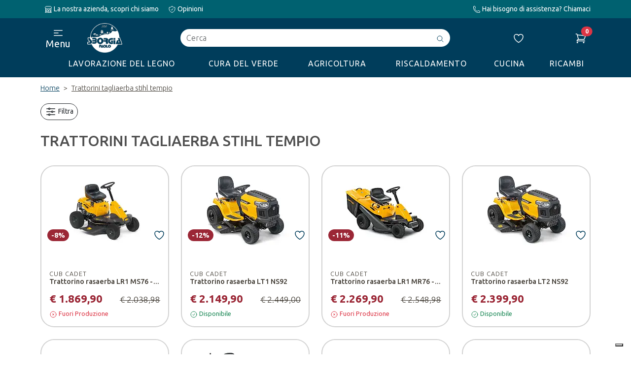

--- FILE ---
content_type: text/html; charset=UTF-8
request_url: https://www.sborgia.com/trattorini-tagliaerba-stihl-tempio/
body_size: 21173
content:
<!doctype html>
<html lang="it">

<head>
	<meta charset="UTF-8">
	<meta name="viewport" content="width=device-width, initial-scale=1.0">
			<title>Trattorini Tagliaerba Stihl Tempio | Sborgia & C. sas - Garden Shop</title>
		<meta name="description" content="I trattorini tagliaerba Stihl sono macchine da giardino progettate per semplificare la cura del prato. Se sei nella provincia di Tempio e stai cercando un trattorino tagliaerba Stihl, ecco un articolo approfondito su cosa sono ... Leggi tutto">
		<meta name="keywords" content="Trattorini Tagliaerba Stihl Tempio.">
		<meta name="robots" content="index, follow">
		<meta name="robots" content="index,follow">
<link rel="canonical" href="https://www.sborgia.com/trattorini-tagliaerba-stihl-tempio/">
<meta property="og:title" content="Trattorini Tagliaerba Stihl Tempio">
<meta property="og:href" content="https://www.sborgia.com/trattorini-tagliaerba-stihl-tempio/">
<meta property="og:image" content="https://www.sborgia.com/image/no_photo/400x400_1_1_100.png">
<meta property="og:type" content="website">
<meta property="og:site_name" content="Sborgia Paolo & C.">
<meta property="fb:admins" content="573967821">
		<meta name="google-site-verification" content="xAbjSi9JeXGudF4Pjj83gl7N2b7VANiGiM9aE8F2bCA" />

	<link rel="preconnect" href="//cdn.jsdelivr.net" />
	<link rel="preconnect" href="//code.jquery.com" />
	<link rel="preconnect" href="//fonts.googleapis.com" />
	<link rel="preconnect" href="//fonts.gstatic.com" />
	<link rel="preconnect" href="//www.googletagmanager.com" />
	<link rel="dns-prefetch" href="//cdn.jsdelivr.net" />
	<link rel="dns-prefetch" href="//code.jquery.com" />
	<link rel="dns-prefetch" href="//fonts.googleapis.com" />
	<link rel="dns-prefetch" href="//fonts.gstatic.com" />
	<link rel="dns-prefetch" href="//www.googletagmanager.com" />

	<link rel="preconnect" href="https://fonts.googleapis.com">
	<link rel="preconnect" href="https://fonts.gstatic.com" crossorigin>
	<link href="https://fonts.googleapis.com/css2?family=Ubuntu:ital,wght@0,300;0,400;0,500;0,700;1,300;1,400;1,500;1,700&display=swap" rel="stylesheet">

	<link rel="icon" href="/themes/sborgia/favicon.png" type="image/png" sizes="64x64">
	<link rel="icon" href="/themes/sborgia/favicon-192.png" type="image/png" sizes="192x192">
	<link rel="icon" href="/themes/sborgia/favicon-512.png" type="image/png" sizes="512x512">

	<script src="https://code.jquery.com/jquery-3.6.0.min.js" integrity="sha256-/xUj+3OJU5yExlq6GSYGSHk7tPXikynS7ogEvDej/m4=" crossorigin="anonymous"></script>

		<script src="/themes/sborgia/scripts/function.js" async></script>
	<script src="/core/cart_script/function.js" async></script>

	<!-- CSS only -->
		<link href="https://cdn.jsdelivr.net/npm/bootstrap@5.3.3/dist/css/bootstrap.min.css" rel="stylesheet" integrity="sha384-QWTKZyjpPEjISv5WaRU9OFeRpok6YctnYmDr5pNlyT2bRjXh0JMhjY6hW+ALEwIH" crossorigin="anonymous">

	<link href="/themes/sborgia/css/style.css" rel="stylesheet" media="screen, print">
	<script type="text/javascript" src="/themes/sborgia/scripts/lazysizes.min.js" defer></script>

	<script type="application/ld+json">{	"@context": "http://schema.org",	"@type": "BreadcrumbList",	"itemListElement": [ {	"@type": "ListItem",	"position": 1,	"item": {	"@id": "https://www.sborgia.com/trattorini-tagliaerba-stihl-tempio/",	"name": "Trattorini tagliaerba stihl tempio"	}	}	]	}</script><script type="application/ld+json">{	"@context": "http://schema.org", "@type": "itemList",	"@id": "https://www.sborgia.com/trattorini-tagliaerba-stihl-tempio/",	"disambiguatingDescription": "", "category": {	"@type": "Thing",	"name": "Trattorini Tagliaerba Stihl Tempio"	}	, "numberOfItems": "24", "itemListElement": [ { "@type": "ListItem", "position" : 1, "item": { "@type": "Product", "name": "Trattorino rasaerba LT1 NS92", "@id" : "https://www.sborgia.com/cura-del-verde/trattorini-rasaerba/cub-cadet-trattorino-rasaerba-lt1-ns92.html", "url" : "https://www.sborgia.com/trattorini-tagliaerba-stihl-tempio/#product-44545", "sku" : "13AB77BY603", "gtin13" : "", "mpn" : "", "brand" : { "@type" : "Brand", "name" : "Cub cadet", "logo" : "https://www.sborgia.com/files/2024/12/202412171718531.png" }, "image": "https://www.sborgia.com/photos/2020/12/Trattorino-rasaerba-LT1-NS92-Cub-Cadet/800x600_0_0_85/trattorino-rasaerba-lt1-ns92.jpg", "offers": { "@type": "Offer", "availability": "http://schema.org/InStock", "price": "2149.9", "priceCurrency": "EUR", "itemCondition": "https://schema.org/NewCondition", "url" : "https://www.sborgia.com/cura-del-verde/trattorini-rasaerba/cub-cadet-trattorino-rasaerba-lt1-ns92.html", "priceValidUntil" : "2026-01-30", "seller": { "@type": "Organization", "name": "Sborgia Paolo & C." } } } }, { "@type": "ListItem", "position" : 2, "item": { "@type": "Product", "name": "Trattorino rasaerba LT1 NR92", "@id" : "https://www.sborgia.com/cura-del-verde/trattorini-rasaerba/cub-cadet-trattorino-rasaerba-lt1-nr92.html", "url" : "https://www.sborgia.com/trattorini-tagliaerba-stihl-tempio/#product-44555", "sku" : "13AB76DE603", "gtin13" : "", "mpn" : "", "brand" : { "@type" : "Brand", "name" : "Cub cadet", "logo" : "https://www.sborgia.com/files/2024/12/202412171718531.png" }, "image": "https://www.sborgia.com/photos/2020/12/Trattorino-rasaerba-LT1-NR92-Cub-Cadet-Nuova-Scocca/800x600_0_0_85/trattorino-rasaerba-lt1-nr92.jpg", "offers": { "@type": "Offer", "availability": "http://schema.org/InStock", "price": "2599.9", "priceCurrency": "EUR", "itemCondition": "https://schema.org/NewCondition", "url" : "https://www.sborgia.com/cura-del-verde/trattorini-rasaerba/cub-cadet-trattorino-rasaerba-lt1-nr92.html", "priceValidUntil" : "2026-01-30", "seller": { "@type": "Organization", "name": "Sborgia Paolo & C." } } } }, { "@type": "ListItem", "position" : 3, "item": { "@type": "Product", "name": "Trattorino rasaerba LT3 PS107", "@id" : "https://www.sborgia.com/cura-del-verde/trattorini-rasaerba/cub-cadet-trattorino-rasaerba-lt3-ps107.html", "url" : "https://www.sborgia.com/trattorini-tagliaerba-stihl-tempio/#product-44559", "sku" : "13AJ79DG603", "gtin13" : "", "mpn" : "", "brand" : { "@type" : "Brand", "name" : "Cub cadet", "logo" : "https://www.sborgia.com/files/2024/12/202412171718531.png" }, "image": "https://www.sborgia.com/photos/2020/12/Trattorino-rasaerba-LT3-PS107-Cub-Cadet-1/800x600_0_0_85/trattorino-rasaerba-lt3-ps107.jpg", "offers": { "@type": "Offer", "availability": "http://schema.org/InStock", "price": "3199.9", "priceCurrency": "EUR", "itemCondition": "https://schema.org/RefurbishedCondition", "url" : "https://www.sborgia.com/cura-del-verde/trattorini-rasaerba/cub-cadet-trattorino-rasaerba-lt3-ps107.html", "priceValidUntil" : "2026-01-30", "seller": { "@type": "Organization", "name": "Sborgia Paolo & C." } } } }, { "@type": "ListItem", "position" : 4, "item": { "@type": "Product", "name": "Trattorino rasaerba LT3 PR105 - Cub Cadet", "@id" : "https://www.sborgia.com/cura-del-verde/trattorini-rasaerba/cub-cadet-trattorino-rasaerba-lt3-pr105-cub-cadet.html", "url" : "https://www.sborgia.com/trattorini-tagliaerba-stihl-tempio/#product-44568", "sku" : "13AJ71DN603", "gtin13" : "", "mpn" : "", "brand" : { "@type" : "Brand", "name" : "Cub cadet", "logo" : "https://www.sborgia.com/files/2024/12/202412171718531.png" }, "image": "https://www.sborgia.com/photos/2020/12/Trattorino-rasaerba-LT3-PR105-Cub-Cadet-1/800x600_0_0_85/trattorino-rasaerba-lt3-pr105-cub-cadet.jpg", "offers": { "@type": "Offer", "availability": "http://schema.org/InStock", "price": "3599.9", "priceCurrency": "EUR", "itemCondition": "https://schema.org/NewCondition", "url" : "https://www.sborgia.com/cura-del-verde/trattorini-rasaerba/cub-cadet-trattorino-rasaerba-lt3-pr105-cub-cadet.html", "priceValidUntil" : "2026-01-30", "seller": { "@type": "Organization", "name": "Sborgia Paolo & C." } } } }, { "@type": "ListItem", "position" : 5, "item": { "@type": "Product", "name": "Trattorino da giardino RT 4082", "@id" : "https://www.sborgia.com/cura-del-verde/trattorini-rasaerba/stihl-trattorino-da-giardino-rt-4082.html", "url" : "https://www.sborgia.com/trattorini-tagliaerba-stihl-tempio/#product-43582", "sku" : "61400113205", "gtin13" : "", "mpn" : "", "brand" : { "@type" : "Brand", "name" : "Stihl", "logo" : "https://www.sborgia.com/files/2024/12/202412181039441.png" }, "image": "https://www.sborgia.com/photos/2020/12/Trattorino-da-giardino-RT-4082-Stihl/800x600_0_0_85/trattorino-da-giardino-rt-4082.jpg", "offers": { "@type": "Offer", "availability": "http://schema.org/InStock", "price": "2999.9", "priceCurrency": "EUR", "itemCondition": "https://schema.org/NewCondition", "url" : "https://www.sborgia.com/cura-del-verde/trattorini-rasaerba/stihl-trattorino-da-giardino-rt-4082.html", "priceValidUntil" : "2026-01-30", "seller": { "@type": "Organization", "name": "Sborgia Paolo & C." } } } }, { "@type": "ListItem", "position" : 6, "item": { "@type": "Product", "name": "Trattorino rasaerba XT2 PR95 - Cub Cadet", "@id" : "https://www.sborgia.com/cura-del-verde/trattorini-rasaerba/cub-cadet-trattorino-rasaerba-xt2-pr95-cub-cadet.html", "url" : "https://www.sborgia.com/trattorini-tagliaerba-stihl-tempio/#product-45894", "sku" : "13CGA1CB603", "gtin13" : "", "mpn" : "", "brand" : { "@type" : "Brand", "name" : "Cub cadet", "logo" : "https://www.sborgia.com/files/2024/12/202412171718531.png" }, "image": "https://www.sborgia.com/photos/2021/01/Trattorino-rasaerba-XT2-PR95-Cub-Cadet-2/800x600_0_0_85/trattorino-rasaerba-xt2-pr95-cub-cadet.jpg", "offers": { "@type": "Offer", "availability": "http://schema.org/InStock", "price": "5130.9", "priceCurrency": "EUR", "itemCondition": "https://schema.org/NewCondition", "url" : "https://www.sborgia.com/cura-del-verde/trattorini-rasaerba/cub-cadet-trattorino-rasaerba-xt2-pr95-cub-cadet.html", "priceValidUntil" : "2026-01-30", "seller": { "@type": "Organization", "name": "Sborgia Paolo & C." } } } }, { "@type": "ListItem", "position" : 7, "item": { "@type": "Product", "name": "Trattorino rasaerba LT2 NS92", "@id" : "https://www.sborgia.com/cura-del-verde/trattorini-rasaerba/cub-cadet-trattorino-rasaerba-lt2-ns92.html", "url" : "https://www.sborgia.com/trattorini-tagliaerba-stihl-tempio/#product-156743", "sku" : "13BB79DF603", "gtin13" : "", "mpn" : "", "brand" : { "@type" : "Brand", "name" : "Cub cadet", "logo" : "https://www.sborgia.com/files/2024/12/202412171718531.png" }, "image": "https://www.sborgia.com/photos/2022/12/Trattorino-rasaerba-LT2-NS92-Cub-Cadet-/800x600_0_0_85/trattorino-rasaerba-lt2-ns92.jpg", "offers": { "@type": "Offer", "availability": "http://schema.org/InStock", "price": "2399.9", "priceCurrency": "EUR", "itemCondition": "https://schema.org/NewCondition", "url" : "https://www.sborgia.com/cura-del-verde/trattorini-rasaerba/cub-cadet-trattorino-rasaerba-lt2-ns92.html", "priceValidUntil" : "2026-01-30", "seller": { "@type": "Organization", "name": "Sborgia Paolo & C." } } } }, { "@type": "ListItem", "position" : 8, "item": { "@type": "Product", "name": "Trattorino rasaerba XT2 QS117 - Cub Cadet", "@id" : "https://www.sborgia.com/cura-del-verde/trattorini-rasaerba/cub-cadet-trattorino-rasaerba-xt2-qs117-cub-cadet.html", "url" : "https://www.sborgia.com/trattorini-tagliaerba-stihl-tempio/#product-45902", "sku" : "13AGA1CT603", "gtin13" : "", "mpn" : "", "brand" : { "@type" : "Brand", "name" : "Cub cadet", "logo" : "https://www.sborgia.com/files/2024/12/202412171718531.png" }, "image": "https://www.sborgia.com/photos/2021/01/Trattorino-rasaerba-XT2-QS117-Cub-Cadet/800x600_0_0_85/trattorino-rasaerba-xt2-qs117-cub-cadet.jpg", "offers": { "@type": "Offer", "availability": "http://schema.org/InStock", "price": "5247.9", "priceCurrency": "EUR", "itemCondition": "https://schema.org/NewCondition", "url" : "https://www.sborgia.com/cura-del-verde/trattorini-rasaerba/cub-cadet-trattorino-rasaerba-xt2-qs117-cub-cadet.html", "priceValidUntil" : "2026-01-30", "seller": { "@type": "Organization", "name": "Sborgia Paolo & C." } } } }, { "@type": "ListItem", "position" : 9, "item": { "@type": "Product", "name": "Trattorino da giardino RT 4097 SX", "@id" : "https://www.sborgia.com/cura-del-verde/trattorini-rasaerba/stihl-trattorino-da-giardino-rt-4097-sx.html", "url" : "https://www.sborgia.com/trattorini-tagliaerba-stihl-tempio/#product-43599", "sku" : "61652000012", "gtin13" : "", "mpn" : "", "brand" : { "@type" : "Brand", "name" : "Stihl", "logo" : "https://www.sborgia.com/files/2024/12/202412181039441.png" }, "image": "https://www.sborgia.com/photos/2020/12/Trattorino-da-giardino-RT-4097-SX-Stihl-1/800x600_0_0_85/trattorino-da-giardino-rt-4097-sx.jpg", "offers": { "@type": "Offer", "availability": "http://schema.org/InStock", "price": "2649.9", "priceCurrency": "EUR", "itemCondition": "https://schema.org/NewCondition", "url" : "https://www.sborgia.com/cura-del-verde/trattorini-rasaerba/stihl-trattorino-da-giardino-rt-4097-sx.html", "priceValidUntil" : "2026-01-30", "seller": { "@type": "Organization", "name": "Sborgia Paolo & C." } } } }, { "@type": "ListItem", "position" : 10, "item": { "@type": "Product", "name": "Trattorino da giardino RT 4112 SZ", "@id" : "https://www.sborgia.com/cura-del-verde/trattorini-rasaerba/stihl-trattorino-da-giardino-rt-4112-sz.html", "url" : "https://www.sborgia.com/trattorini-tagliaerba-stihl-tempio/#product-43602", "sku" : "61652000008", "gtin13" : "", "mpn" : "", "brand" : { "@type" : "Brand", "name" : "Stihl", "logo" : "https://www.sborgia.com/files/2024/12/202412181039441.png" }, "image": "https://www.sborgia.com/photos/2020/12/Trattorino-da-giardino-RT-4112-S-Stihl/800x600_0_0_85/trattorino-da-giardino-rt-4112-sz.jpg", "offers": { "@type": "Offer", "availability": "http://schema.org/InStock", "price": "3599.9", "priceCurrency": "EUR", "itemCondition": "https://schema.org/NewCondition", "url" : "https://www.sborgia.com/cura-del-verde/trattorini-rasaerba/stihl-trattorino-da-giardino-rt-4112-sz.html", "priceValidUntil" : "2026-01-30", "seller": { "@type": "Organization", "name": "Sborgia Paolo & C." } } } }, { "@type": "ListItem", "position" : 11, "item": { "@type": "Product", "name": "Trattorino rasaerba HF 2317 HME - Honda", "@id" : "https://www.sborgia.com/cura-del-verde/trattorini-rasaerba/honda-trattorino-rasaerba-hf-2317-hme-honda.html", "url" : "https://www.sborgia.com/trattorini-tagliaerba-stihl-tempio/#product-36695", "sku" : "CUS-36695", "gtin13" : "", "mpn" : "", "brand" : { "@type" : "Brand", "name" : "Honda", "logo" : "https://www.sborgia.com/files/2024/12/202412171718191.png" }, "image": "https://www.sborgia.com/photos/2020/07/trattaronino-rasaerba-HF-2317-HM-Honda/800x600_0_0_85/trattorino-rasaerba-hf-2317-hme-honda.jpg", "offers": { "@type": "Offer", "availability": "http://schema.org/InStock", "price": "4199.9", "priceCurrency": "EUR", "itemCondition": "https://schema.org/NewCondition", "url" : "https://www.sborgia.com/cura-del-verde/trattorini-rasaerba/honda-trattorino-rasaerba-hf-2317-hme-honda.html", "priceValidUntil" : "2026-01-30", "seller": { "@type": "Organization", "name": "Sborgia Paolo & C." } } } }, { "@type": "ListItem", "position" : 12, "item": { "@type": "Product", "name": "Trattorino rasaerba XT2 PR106 - Cub Cadet", "@id" : "https://www.sborgia.com/cura-del-verde/trattorini-rasaerba/cub-cadet-trattorino-rasaerba-xt2-pr106-cub-cadet.html", "url" : "https://www.sborgia.com/trattorini-tagliaerba-stihl-tempio/#product-45911", "sku" : "13DZA1CR603", "gtin13" : "", "mpn" : "", "brand" : { "@type" : "Brand", "name" : "Cub cadet", "logo" : "https://www.sborgia.com/files/2024/12/202412171718531.png" }, "image": "https://www.sborgia.com/photos/2021/01/Trattorino-rasaerba-XT2-PR106-Cub-Cadet/800x600_0_0_85/trattorino-rasaerba-xt2-pr106-cub-cadet.jpg", "offers": { "@type": "Offer", "availability": "http://schema.org/OutOfStock", "price": "5245.9", "priceCurrency": "EUR", "itemCondition": "https://schema.org/RefurbishedCondition", "url" : "https://www.sborgia.com/cura-del-verde/trattorini-rasaerba/cub-cadet-trattorino-rasaerba-xt2-pr106-cub-cadet.html", "priceValidUntil" : "2026-01-30", "seller": { "@type": "Organization", "name": "Sborgia Paolo & C." } } } }, { "@type": "ListItem", "position" : 13, "item": { "@type": "Product", "name": "Trattorino da giardino RT 5112 Z", "@id" : "https://www.sborgia.com/cura-del-verde/trattorini-rasaerba/stihl-trattorino-da-giardino-rt-5112-z.html", "url" : "https://www.sborgia.com/trattorini-tagliaerba-stihl-tempio/#product-45932", "sku" : "61602000021", "gtin13" : "", "mpn" : "", "brand" : { "@type" : "Brand", "name" : "Stihl", "logo" : "https://www.sborgia.com/files/2024/12/202412181039441.png" }, "image": "https://www.sborgia.com/photos/2021/01/Trattorino-da-giardino-RT-5112-Z-Stihl-1/800x600_0_0_85/trattorino-da-giardino-rt-5112-z.jpg", "offers": { "@type": "Offer", "availability": "http://schema.org/InStock", "price": "4699.9", "priceCurrency": "EUR", "itemCondition": "https://schema.org/NewCondition", "url" : "https://www.sborgia.com/cura-del-verde/trattorini-rasaerba/stihl-trattorino-da-giardino-rt-5112-z.html", "priceValidUntil" : "2026-01-30", "seller": { "@type": "Organization", "name": "Sborgia Paolo & C." } } } }, { "@type": "ListItem", "position" : 14, "item": { "@type": "Product", "name": "Trattorino da giardino RT 6112 ZL", "@id" : "https://www.sborgia.com/cura-del-verde/trattorini-rasaerba/stihl-trattorino-da-giardino-rt-6112-zl.html", "url" : "https://www.sborgia.com/trattorini-tagliaerba-stihl-tempio/#product-45937", "sku" : "61702000023", "gtin13" : "", "mpn" : "", "brand" : { "@type" : "Brand", "name" : "Stihl", "logo" : "https://www.sborgia.com/files/2024/12/202412181039441.png" }, "image": "https://www.sborgia.com/photos/2021/01/Trattorino-da-giardino-RT-6112-C-Stihl-/800x600_0_0_85/trattorino-da-giardino-rt-6112-zl.jpg", "offers": { "@type": "Offer", "availability": "http://schema.org/InStock", "price": "5499.9", "priceCurrency": "EUR", "itemCondition": "https://schema.org/NewCondition", "url" : "https://www.sborgia.com/cura-del-verde/trattorini-rasaerba/stihl-trattorino-da-giardino-rt-6112-zl.html", "priceValidUntil" : "2026-01-30", "seller": { "@type": "Organization", "name": "Sborgia Paolo & C." } } } }, { "@type": "ListItem", "position" : 15, "item": { "@type": "Product", "name": "Trattorino rasaerba ZT4201E-L - EGO", "@id" : "https://www.sborgia.com/cura-del-verde/trattorini-rasaerba/ego-trattorino-rasaerba-zt4201e-l-ego.html", "url" : "https://www.sborgia.com/trattorini-tagliaerba-stihl-tempio/#product-62867", "sku" : "050000", "gtin13" : "", "mpn" : "", "brand" : { "@type" : "Brand", "name" : "Ego", "logo" : "https://www.sborgia.com/files/2024/12/202412171720031.png" }, "image": "https://www.sborgia.com/photos/2022/02/Trattorino-rasaerba-ZT4201E-L-EGO-8/800x600_0_0_85/trattorino-rasaerba-zt4201e-l-ego.jpg", "offers": { "@type": "Offer", "availability": "http://schema.org/InStock", "price": "5499", "priceCurrency": "EUR", "itemCondition": "https://schema.org/NewCondition", "url" : "https://www.sborgia.com/cura-del-verde/trattorini-rasaerba/ego-trattorino-rasaerba-zt4201e-l-ego.html", "priceValidUntil" : "2026-01-30", "seller": { "@type": "Organization", "name": "Sborgia Paolo & C." } } } }, { "@type": "ListItem", "position" : 16, "item": { "@type": "Product", "name": "Trattorino rasaerba LR1 MR76 - Cub Cadet", "@id" : "https://www.sborgia.com/cura-del-verde/trattorini-rasaerba/cub-cadet-trattorino-rasaerba-lr1-mr76-cub-cadet.html", "url" : "https://www.sborgia.com/trattorini-tagliaerba-stihl-tempio/#product-44440", "sku" : "13A726HD603", "gtin13" : "", "mpn" : "", "brand" : { "@type" : "Brand", "name" : "Cub cadet", "logo" : "https://www.sborgia.com/files/2024/12/202412171718531.png" }, "image": "https://www.sborgia.com/photos/2020/12/Trattorino-rasaerba-LR1-MR76-Cub-Cadet-/800x600_0_0_85/trattorino-rasaerba-lr1-mr76-cub-cadet.jpg", "offers": { "@type": "Offer", "availability": "http://schema.org/OutOfStock", "price": "2269.9", "priceCurrency": "EUR", "itemCondition": "https://schema.org/RefurbishedCondition", "url" : "https://www.sborgia.com/cura-del-verde/trattorini-rasaerba/cub-cadet-trattorino-rasaerba-lr1-mr76-cub-cadet.html", "priceValidUntil" : "2026-01-30", "seller": { "@type": "Organization", "name": "Sborgia Paolo & C." } } } }, { "@type": "ListItem", "position" : 17, "item": { "@type": "Product", "name": "Trattorino rasaerba LT2 NR92", "@id" : "https://www.sborgia.com/cura-del-verde/trattorini-rasaerba/cub-cadet-trattorino-rasaerba-lt2-nr92.html", "url" : "https://www.sborgia.com/trattorini-tagliaerba-stihl-tempio/#product-44466", "sku" : "13AB71DE603", "gtin13" : "", "mpn" : "", "brand" : { "@type" : "Brand", "name" : "Cub cadet", "logo" : "https://www.sborgia.com/files/2024/12/202412171718531.png" }, "image": "https://www.sborgia.com/photos/2020/12/Trattorino-rasaerba-LT2-NR92-Cub-Cadet-1/800x600_0_0_85/trattorino-rasaerba-lt2-nr92.jpg", "offers": { "@type": "Offer", "availability": "http://schema.org/InStock", "price": "2799.9", "priceCurrency": "EUR", "itemCondition": "https://schema.org/NewCondition", "url" : "https://www.sborgia.com/cura-del-verde/trattorini-rasaerba/cub-cadet-trattorino-rasaerba-lt2-nr92.html", "priceValidUntil" : "2026-01-30", "seller": { "@type": "Organization", "name": "Sborgia Paolo & C." } } } }, { "@type": "ListItem", "position" : 18, "item": { "@type": "Product", "name": "Trattorino trinciasarmenti FOX 95 4WD", "@id" : "https://www.sborgia.com/cura-del-verde/trattorini-rasaerba/benassi-trattorino-trinciasarmenti-fox-95-4wd.html", "url" : "https://www.sborgia.com/trattorini-tagliaerba-stihl-tempio/#product-443328", "sku" : "8C2BF01", "gtin13" : "", "mpn" : "", "brand" : { "@type" : "Brand", "name" : "Benassi", "logo" : "https://www.sborgia.com/files/" }, "image": "https://www.sborgia.com/photos/2026/01/202601091009521/800x600_0_0_85/trattorino-trinciasarmenti-fox-95-4wd.jpg", "offers": { "@type": "Offer", "availability": "http://schema.org/InStock", "price": "15199", "priceCurrency": "EUR", "itemCondition": "https://schema.org/NewCondition", "url" : "https://www.sborgia.com/cura-del-verde/trattorini-rasaerba/benassi-trattorino-trinciasarmenti-fox-95-4wd.html", "priceValidUntil" : "2026-01-30", "seller": { "@type": "Organization", "name": "Sborgia Paolo & C." } } } }, { "@type": "ListItem", "position" : 19, "item": { "@type": "Product", "name": "Trattorino rasaerba XZ5 L137", "@id" : "https://www.sborgia.com/cura-del-verde/trattorini-rasaerba/cub-cadet-trattorino-rasaerba-xz5-l137.html", "url" : "https://www.sborgia.com/trattorini-tagliaerba-stihl-tempio/#product-46032", "sku" : "17AIEACI603", "gtin13" : "", "mpn" : "", "brand" : { "@type" : "Brand", "name" : "Cub cadet", "logo" : "https://www.sborgia.com/files/2024/12/202412171718531.png" }, "image": "https://www.sborgia.com/photos/2021/01/Trattorino-rasaerba-XZ5-L137-Cub-Cadet/800x600_0_0_85/trattorino-rasaerba-xz5-l137.jpg", "offers": { "@type": "Offer", "availability": "http://schema.org/PreOrder", "price": "6999.9", "priceCurrency": "EUR", "itemCondition": "https://schema.org/NewCondition", "url" : "https://www.sborgia.com/cura-del-verde/trattorini-rasaerba/cub-cadet-trattorino-rasaerba-xz5-l137.html", "priceValidUntil" : "2026-01-30", "seller": { "@type": "Organization", "name": "Sborgia Paolo & C." } } } }, { "@type": "ListItem", "position" : 20, "item": { "@type": "Product", "name": "Trattorino trinciaerba DAYTONA 2WD - Benassi", "@id" : "https://www.sborgia.com/cura-del-verde/trattorini-rasaerba/benassi-trattorino-trinciaerba-daytona-2wd-benassi.html", "url" : "https://www.sborgia.com/trattorini-tagliaerba-stihl-tempio/#product-443091", "sku" : "825SU05", "gtin13" : "", "mpn" : "", "brand" : { "@type" : "Brand", "name" : "Benassi", "logo" : "https://www.sborgia.com/files/" }, "image": "https://www.sborgia.com/photos/2024/02/Trattorino-trinciaerba-DAYTONA-2WD-Benassi/800x600_0_0_85/trattorino-trinciaerba-daytona-2wd-benassi.jpg", "offers": { "@type": "Offer", "availability": "http://schema.org/InStock", "price": "0", "priceCurrency": "EUR", "itemCondition": "https://schema.org/NewCondition", "url" : "https://www.sborgia.com/cura-del-verde/trattorini-rasaerba/benassi-trattorino-trinciaerba-daytona-2wd-benassi.html", "priceValidUntil" : "2026-01-30", "seller": { "@type": "Organization", "name": "Sborgia Paolo & C." } } } }, { "@type": "ListItem", "position" : 21, "item": { "@type": "Product", "name": "Trattorino trinciaerba DAYTONA 4WD - Benassi", "@id" : "https://www.sborgia.com/cura-del-verde/trattorini-rasaerba/benassi-trattorino-trinciaerba-daytona-4wd-benassi.html", "url" : "https://www.sborgia.com/trattorini-tagliaerba-stihl-tempio/#product-443103", "sku" : "825SX05", "gtin13" : "", "mpn" : "", "brand" : { "@type" : "Brand", "name" : "Benassi", "logo" : "https://www.sborgia.com/files/" }, "image": "https://www.sborgia.com/photos/2024/02/Trattorino-trinciaerba-DAYTONA-4WD-Benassi/800x600_0_0_85/trattorino-trinciaerba-daytona-4wd-benassi.jpg", "offers": { "@type": "Offer", "availability": "http://schema.org/InStock", "price": "0", "priceCurrency": "EUR", "itemCondition": "https://schema.org/NewCondition", "url" : "https://www.sborgia.com/cura-del-verde/trattorini-rasaerba/benassi-trattorino-trinciaerba-daytona-4wd-benassi.html", "priceValidUntil" : "2026-01-30", "seller": { "@type": "Organization", "name": "Sborgia Paolo & C." } } } }, { "@type": "ListItem", "position" : 22, "item": { "@type": "Product", "name": "Trattorino rasaerba LR1 MS76 - Cub Cadet", "@id" : "https://www.sborgia.com/cura-del-verde/trattorini-rasaerba/cub-cadet-trattorino-rasaerba-lr1-ms76-cub-cadet.html", "url" : "https://www.sborgia.com/trattorini-tagliaerba-stihl-tempio/#product-44512", "sku" : "13A726JD603", "gtin13" : "", "mpn" : "", "brand" : { "@type" : "Brand", "name" : "Cub cadet", "logo" : "https://www.sborgia.com/files/2024/12/202412171718531.png" }, "image": "https://www.sborgia.com/photos/2020/12/Trattorino-rasaerba-LR1-MS76-Cub-Cadet-2/800x600_0_0_85/trattorino-rasaerba-lr1-ms76-cub-cadet.jpg", "offers": { "@type": "Offer", "availability": "http://schema.org/OutOfStock", "price": "1869.9", "priceCurrency": "EUR", "itemCondition": "https://schema.org/RefurbishedCondition", "url" : "https://www.sborgia.com/cura-del-verde/trattorini-rasaerba/cub-cadet-trattorino-rasaerba-lr1-ms76-cub-cadet.html", "priceValidUntil" : "2026-01-30", "seller": { "@type": "Organization", "name": "Sborgia Paolo & C." } } } }, { "@type": "ListItem", "position" : 23, "item": { "@type": "Product", "name": "Trattorino rasaerba LR2 NS76", "@id" : "https://www.sborgia.com/cura-del-verde/trattorini-rasaerba/cub-cadet-trattorino-rasaerba-lr2-ns76.html", "url" : "https://www.sborgia.com/trattorini-tagliaerba-stihl-tempio/#product-44526", "sku" : "13A221JD603", "gtin13" : "", "mpn" : "", "brand" : { "@type" : "Brand", "name" : "Cub cadet", "logo" : "https://www.sborgia.com/files/2024/12/202412171718531.png" }, "image": "https://www.sborgia.com/photos/2020/12/Trattorino-rasaerba-LR2-NS76-Cub-Cadet-1/800x600_0_0_85/trattorino-rasaerba-lr2-ns76.jpg", "offers": { "@type": "Offer", "availability": "http://schema.org/InStock", "price": "2499.9", "priceCurrency": "EUR", "itemCondition": "https://schema.org/NewCondition", "url" : "https://www.sborgia.com/cura-del-verde/trattorini-rasaerba/cub-cadet-trattorino-rasaerba-lr2-ns76.html", "priceValidUntil" : "2026-01-30", "seller": { "@type": "Organization", "name": "Sborgia Paolo & C." } } } }, { "@type": "ListItem", "position" : 24, "item": { "@type": "Product", "name": "Trattorino rasaerba LR2 NR76", "@id" : "https://www.sborgia.com/cura-del-verde/trattorini-rasaerba/cub-cadet-trattorino-rasaerba-lr2-nr76.html", "url" : "https://www.sborgia.com/trattorini-tagliaerba-stihl-tempio/#product-44538", "sku" : "13B221HD603", "gtin13" : "", "mpn" : "", "brand" : { "@type" : "Brand", "name" : "Cub cadet", "logo" : "https://www.sborgia.com/files/2024/12/202412171718531.png" }, "image": "https://www.sborgia.com/photos/2020/12/Trattorino-rasaerba-LR2-NR76-Cub-Cadet-/800x600_0_0_85/trattorino-rasaerba-lr2-nr76.jpg", "offers": { "@type": "Offer", "availability": "http://schema.org/InStock", "price": "2699.9", "priceCurrency": "EUR", "itemCondition": "https://schema.org/NewCondition", "url" : "https://www.sborgia.com/cura-del-verde/trattorini-rasaerba/cub-cadet-trattorino-rasaerba-lr2-nr76.html", "priceValidUntil" : "2026-01-30", "seller": { "@type": "Organization", "name": "Sborgia Paolo & C." } } } }]	}</script><script type="text/javascript">window.dataLayer = window.dataLayer || [];</script><script async src="https://www.googletagmanager.com/gtag/js?id=G-GMB1HTDXG9"></script><script>window.dataLayer = window.dataLayer || []; function gtag(){window.dataLayer.push(arguments);} gtag('js', new Date()); gtag('config', 'G-GMB1HTDXG9');</script><script type="text/javascript">gtag("event", "view_item_list", {"item_list_id":"pagine_speciali","item_list_name":"Pagine speciali","items":[{"item_id":44545,"item_name":"Trattorino rasaerba LT1 NS92","affiliation":"Sborgia Paolo & C.","currency":"EUR","index":0,"item_brand":"Cub cadet","item_category":"Trattorini rasaerba","item_list_id":"pagine_speciali","item_list_name":"Pagine speciali","price":"2149.90","quantity":1},{"item_id":44555,"item_name":"Trattorino rasaerba LT1 NR92","affiliation":"Sborgia Paolo & C.","currency":"EUR","index":0,"item_brand":"Cub cadet","item_category":"Trattorini rasaerba","item_list_id":"pagine_speciali","item_list_name":"Pagine speciali","price":"2599.90","quantity":1},{"item_id":44559,"item_name":"Trattorino rasaerba LT3 PS107","affiliation":"Sborgia Paolo & C.","currency":"EUR","index":0,"item_brand":"Cub cadet","item_category":"Trattorini rasaerba","item_list_id":"pagine_speciali","item_list_name":"Pagine speciali","price":"3199.90","quantity":1},{"item_id":44568,"item_name":"Trattorino rasaerba LT3 PR105 - Cub Cadet","affiliation":"Sborgia Paolo & C.","currency":"EUR","index":0,"item_brand":"Cub cadet","item_category":"Trattorini rasaerba","item_list_id":"pagine_speciali","item_list_name":"Pagine speciali","price":"3599.90","quantity":1},{"item_id":43582,"item_name":"Trattorino da giardino RT 4082","affiliation":"Sborgia Paolo & C.","currency":"EUR","index":0,"item_brand":"Stihl","item_category":"Trattorini rasaerba","item_list_id":"pagine_speciali","item_list_name":"Pagine speciali","price":"2999.90","quantity":1},{"item_id":45894,"item_name":"Trattorino rasaerba XT2 PR95 - Cub Cadet","affiliation":"Sborgia Paolo & C.","currency":"EUR","index":0,"item_brand":"Cub cadet","item_category":"Trattorini rasaerba","item_list_id":"pagine_speciali","item_list_name":"Pagine speciali","price":"5130.90","quantity":1},{"item_id":156743,"item_name":"Trattorino rasaerba LT2 NS92","affiliation":"Sborgia Paolo & C.","currency":"EUR","index":0,"item_brand":"Cub cadet","item_category":"Trattorini rasaerba","item_list_id":"pagine_speciali","item_list_name":"Pagine speciali","price":"2399.90","quantity":1},{"item_id":45902,"item_name":"Trattorino rasaerba XT2 QS117 - Cub Cadet","affiliation":"Sborgia Paolo & C.","currency":"EUR","index":0,"item_brand":"Cub cadet","item_category":"Trattorini rasaerba","item_list_id":"pagine_speciali","item_list_name":"Pagine speciali","price":"5247.90","quantity":1},{"item_id":43599,"item_name":"Trattorino da giardino RT 4097 SX","affiliation":"Sborgia Paolo & C.","currency":"EUR","index":0,"item_brand":"Stihl","item_category":"Trattorini rasaerba","item_list_id":"pagine_speciali","item_list_name":"Pagine speciali","price":"2649.90","quantity":1},{"item_id":43602,"item_name":"Trattorino da giardino RT 4112 SZ","affiliation":"Sborgia Paolo & C.","currency":"EUR","index":0,"item_brand":"Stihl","item_category":"Trattorini rasaerba","item_list_id":"pagine_speciali","item_list_name":"Pagine speciali","price":"3599.90","quantity":1},{"item_id":36695,"item_name":"Trattorino rasaerba HF 2317 HME - Honda","affiliation":"Sborgia Paolo & C.","currency":"EUR","index":0,"item_brand":"Honda","item_category":"Trattorini rasaerba","item_list_id":"pagine_speciali","item_list_name":"Pagine speciali","price":"4199.90","quantity":1},{"item_id":45911,"item_name":"Trattorino rasaerba XT2 PR106 - Cub Cadet","affiliation":"Sborgia Paolo & C.","currency":"EUR","index":0,"item_brand":"Cub cadet","item_category":"Trattorini rasaerba","item_list_id":"pagine_speciali","item_list_name":"Pagine speciali","price":"5245.90","quantity":1},{"item_id":45932,"item_name":"Trattorino da giardino RT 5112 Z","affiliation":"Sborgia Paolo & C.","currency":"EUR","index":0,"item_brand":"Stihl","item_category":"Trattorini rasaerba","item_list_id":"pagine_speciali","item_list_name":"Pagine speciali","price":"4699.90","quantity":1},{"item_id":45937,"item_name":"Trattorino da giardino RT 6112 ZL","affiliation":"Sborgia Paolo & C.","currency":"EUR","index":0,"item_brand":"Stihl","item_category":"Trattorini rasaerba","item_list_id":"pagine_speciali","item_list_name":"Pagine speciali","price":"5499.90","quantity":1},{"item_id":62867,"item_name":"Trattorino rasaerba ZT4201E-L - EGO","affiliation":"Sborgia Paolo & C.","currency":"EUR","index":0,"item_brand":"Ego","item_category":"Trattorini rasaerba","item_list_id":"pagine_speciali","item_list_name":"Pagine speciali","price":"5499.00","quantity":1},{"item_id":44440,"item_name":"Trattorino rasaerba LR1 MR76 - Cub Cadet","affiliation":"Sborgia Paolo & C.","currency":"EUR","index":0,"item_brand":"Cub cadet","item_category":"Trattorini rasaerba","item_list_id":"pagine_speciali","item_list_name":"Pagine speciali","price":"2269.90","quantity":1},{"item_id":44466,"item_name":"Trattorino rasaerba LT2 NR92","affiliation":"Sborgia Paolo & C.","currency":"EUR","index":0,"item_brand":"Cub cadet","item_category":"Trattorini rasaerba","item_list_id":"pagine_speciali","item_list_name":"Pagine speciali","price":"2799.90","quantity":1},{"item_id":443328,"item_name":"Trattorino trinciasarmenti FOX 95 4WD","affiliation":"Sborgia Paolo & C.","currency":"EUR","index":0,"item_brand":"Benassi","item_category":"Trattorini rasaerba","item_list_id":"pagine_speciali","item_list_name":"Pagine speciali","price":"15199.00","quantity":1},{"item_id":46032,"item_name":"Trattorino rasaerba XZ5 L137","affiliation":"Sborgia Paolo & C.","currency":"EUR","index":0,"item_brand":"Cub cadet","item_category":"Trattorini rasaerba","item_list_id":"pagine_speciali","item_list_name":"Pagine speciali","price":"6999.90","quantity":1},{"item_id":443091,"item_name":"Trattorino trinciaerba DAYTONA 2WD - Benassi","affiliation":"Sborgia Paolo & C.","currency":"EUR","index":0,"item_brand":"Benassi","item_category":"Trattorini rasaerba","item_list_id":"pagine_speciali","item_list_name":"Pagine speciali","price":"0.00","quantity":1},{"item_id":443103,"item_name":"Trattorino trinciaerba DAYTONA 4WD - Benassi","affiliation":"Sborgia Paolo & C.","currency":"EUR","index":0,"item_brand":"Benassi","item_category":"Trattorini rasaerba","item_list_id":"pagine_speciali","item_list_name":"Pagine speciali","price":"0.00","quantity":1},{"item_id":44512,"item_name":"Trattorino rasaerba LR1 MS76 - Cub Cadet","affiliation":"Sborgia Paolo & C.","currency":"EUR","index":0,"item_brand":"Cub cadet","item_category":"Trattorini rasaerba","item_list_id":"pagine_speciali","item_list_name":"Pagine speciali","price":"1869.90","quantity":1},{"item_id":44526,"item_name":"Trattorino rasaerba LR2 NS76","affiliation":"Sborgia Paolo & C.","currency":"EUR","index":0,"item_brand":"Cub cadet","item_category":"Trattorini rasaerba","item_list_id":"pagine_speciali","item_list_name":"Pagine speciali","price":"2499.90","quantity":1},{"item_id":44538,"item_name":"Trattorino rasaerba LR2 NR76","affiliation":"Sborgia Paolo & C.","currency":"EUR","index":0,"item_brand":"Cub cadet","item_category":"Trattorini rasaerba","item_list_id":"pagine_speciali","item_list_name":"Pagine speciali","price":"2699.90","quantity":1}]});
			var productObjGA4 = [{"item_id":44545,"item_name":"Trattorino rasaerba LT1 NS92","affiliation":"Sborgia Paolo & C.","currency":"EUR","index":0,"item_brand":"Cub cadet","item_category":"Trattorini rasaerba","item_list_id":"pagine_speciali","item_list_name":"Pagine speciali","price":"2149.90","quantity":1},{"item_id":44555,"item_name":"Trattorino rasaerba LT1 NR92","affiliation":"Sborgia Paolo & C.","currency":"EUR","index":0,"item_brand":"Cub cadet","item_category":"Trattorini rasaerba","item_list_id":"pagine_speciali","item_list_name":"Pagine speciali","price":"2599.90","quantity":1},{"item_id":44559,"item_name":"Trattorino rasaerba LT3 PS107","affiliation":"Sborgia Paolo & C.","currency":"EUR","index":0,"item_brand":"Cub cadet","item_category":"Trattorini rasaerba","item_list_id":"pagine_speciali","item_list_name":"Pagine speciali","price":"3199.90","quantity":1},{"item_id":44568,"item_name":"Trattorino rasaerba LT3 PR105 - Cub Cadet","affiliation":"Sborgia Paolo & C.","currency":"EUR","index":0,"item_brand":"Cub cadet","item_category":"Trattorini rasaerba","item_list_id":"pagine_speciali","item_list_name":"Pagine speciali","price":"3599.90","quantity":1},{"item_id":43582,"item_name":"Trattorino da giardino RT 4082","affiliation":"Sborgia Paolo & C.","currency":"EUR","index":0,"item_brand":"Stihl","item_category":"Trattorini rasaerba","item_list_id":"pagine_speciali","item_list_name":"Pagine speciali","price":"2999.90","quantity":1},{"item_id":45894,"item_name":"Trattorino rasaerba XT2 PR95 - Cub Cadet","affiliation":"Sborgia Paolo & C.","currency":"EUR","index":0,"item_brand":"Cub cadet","item_category":"Trattorini rasaerba","item_list_id":"pagine_speciali","item_list_name":"Pagine speciali","price":"5130.90","quantity":1},{"item_id":156743,"item_name":"Trattorino rasaerba LT2 NS92","affiliation":"Sborgia Paolo & C.","currency":"EUR","index":0,"item_brand":"Cub cadet","item_category":"Trattorini rasaerba","item_list_id":"pagine_speciali","item_list_name":"Pagine speciali","price":"2399.90","quantity":1},{"item_id":45902,"item_name":"Trattorino rasaerba XT2 QS117 - Cub Cadet","affiliation":"Sborgia Paolo & C.","currency":"EUR","index":0,"item_brand":"Cub cadet","item_category":"Trattorini rasaerba","item_list_id":"pagine_speciali","item_list_name":"Pagine speciali","price":"5247.90","quantity":1},{"item_id":43599,"item_name":"Trattorino da giardino RT 4097 SX","affiliation":"Sborgia Paolo & C.","currency":"EUR","index":0,"item_brand":"Stihl","item_category":"Trattorini rasaerba","item_list_id":"pagine_speciali","item_list_name":"Pagine speciali","price":"2649.90","quantity":1},{"item_id":43602,"item_name":"Trattorino da giardino RT 4112 SZ","affiliation":"Sborgia Paolo & C.","currency":"EUR","index":0,"item_brand":"Stihl","item_category":"Trattorini rasaerba","item_list_id":"pagine_speciali","item_list_name":"Pagine speciali","price":"3599.90","quantity":1},{"item_id":36695,"item_name":"Trattorino rasaerba HF 2317 HME - Honda","affiliation":"Sborgia Paolo & C.","currency":"EUR","index":0,"item_brand":"Honda","item_category":"Trattorini rasaerba","item_list_id":"pagine_speciali","item_list_name":"Pagine speciali","price":"4199.90","quantity":1},{"item_id":45911,"item_name":"Trattorino rasaerba XT2 PR106 - Cub Cadet","affiliation":"Sborgia Paolo & C.","currency":"EUR","index":0,"item_brand":"Cub cadet","item_category":"Trattorini rasaerba","item_list_id":"pagine_speciali","item_list_name":"Pagine speciali","price":"5245.90","quantity":1},{"item_id":45932,"item_name":"Trattorino da giardino RT 5112 Z","affiliation":"Sborgia Paolo & C.","currency":"EUR","index":0,"item_brand":"Stihl","item_category":"Trattorini rasaerba","item_list_id":"pagine_speciali","item_list_name":"Pagine speciali","price":"4699.90","quantity":1},{"item_id":45937,"item_name":"Trattorino da giardino RT 6112 ZL","affiliation":"Sborgia Paolo & C.","currency":"EUR","index":0,"item_brand":"Stihl","item_category":"Trattorini rasaerba","item_list_id":"pagine_speciali","item_list_name":"Pagine speciali","price":"5499.90","quantity":1},{"item_id":62867,"item_name":"Trattorino rasaerba ZT4201E-L - EGO","affiliation":"Sborgia Paolo & C.","currency":"EUR","index":0,"item_brand":"Ego","item_category":"Trattorini rasaerba","item_list_id":"pagine_speciali","item_list_name":"Pagine speciali","price":"5499.00","quantity":1},{"item_id":44440,"item_name":"Trattorino rasaerba LR1 MR76 - Cub Cadet","affiliation":"Sborgia Paolo & C.","currency":"EUR","index":0,"item_brand":"Cub cadet","item_category":"Trattorini rasaerba","item_list_id":"pagine_speciali","item_list_name":"Pagine speciali","price":"2269.90","quantity":1},{"item_id":44466,"item_name":"Trattorino rasaerba LT2 NR92","affiliation":"Sborgia Paolo & C.","currency":"EUR","index":0,"item_brand":"Cub cadet","item_category":"Trattorini rasaerba","item_list_id":"pagine_speciali","item_list_name":"Pagine speciali","price":"2799.90","quantity":1},{"item_id":443328,"item_name":"Trattorino trinciasarmenti FOX 95 4WD","affiliation":"Sborgia Paolo & C.","currency":"EUR","index":0,"item_brand":"Benassi","item_category":"Trattorini rasaerba","item_list_id":"pagine_speciali","item_list_name":"Pagine speciali","price":"15199.00","quantity":1},{"item_id":46032,"item_name":"Trattorino rasaerba XZ5 L137","affiliation":"Sborgia Paolo & C.","currency":"EUR","index":0,"item_brand":"Cub cadet","item_category":"Trattorini rasaerba","item_list_id":"pagine_speciali","item_list_name":"Pagine speciali","price":"6999.90","quantity":1},{"item_id":443091,"item_name":"Trattorino trinciaerba DAYTONA 2WD - Benassi","affiliation":"Sborgia Paolo & C.","currency":"EUR","index":0,"item_brand":"Benassi","item_category":"Trattorini rasaerba","item_list_id":"pagine_speciali","item_list_name":"Pagine speciali","price":"0.00","quantity":1},{"item_id":443103,"item_name":"Trattorino trinciaerba DAYTONA 4WD - Benassi","affiliation":"Sborgia Paolo & C.","currency":"EUR","index":0,"item_brand":"Benassi","item_category":"Trattorini rasaerba","item_list_id":"pagine_speciali","item_list_name":"Pagine speciali","price":"0.00","quantity":1},{"item_id":44512,"item_name":"Trattorino rasaerba LR1 MS76 - Cub Cadet","affiliation":"Sborgia Paolo & C.","currency":"EUR","index":0,"item_brand":"Cub cadet","item_category":"Trattorini rasaerba","item_list_id":"pagine_speciali","item_list_name":"Pagine speciali","price":"1869.90","quantity":1},{"item_id":44526,"item_name":"Trattorino rasaerba LR2 NS76","affiliation":"Sborgia Paolo & C.","currency":"EUR","index":0,"item_brand":"Cub cadet","item_category":"Trattorini rasaerba","item_list_id":"pagine_speciali","item_list_name":"Pagine speciali","price":"2499.90","quantity":1},{"item_id":44538,"item_name":"Trattorino rasaerba LR2 NR76","affiliation":"Sborgia Paolo & C.","currency":"EUR","index":0,"item_brand":"Cub cadet","item_category":"Trattorini rasaerba","item_list_id":"pagine_speciali","item_list_name":"Pagine speciali","price":"2699.90","quantity":1}];
			document.addEventListener("DOMContentLoaded", function(event) { 
				document.querySelectorAll(".prodotto_elenco").forEach((item, index) => {
					item.addEventListener("click", function() {gtag("event", "select_item", { item_list_id: "pagine_speciali", item_list_name: "Pagine speciali", items: [ productObjGA4[index] ] })})
				});
			});
		</script><script>
setTimeout(function(){
    var head = document.getElementsByTagName('head')[0];
    var script = document.createElement('script');
    script.type = 'text/javascript';
    script.onload = function() {
        grecaptcha.ready(function() {
            grecaptcha.execute('6LcWcH0qAAAAAK8oJX7qwFPtrR3V61oZJQE-7lNL', {action: 'submit'}).then(function(token) {
                $("#grecaptcha_token").val(token);
            });
        });
    }
    script.src = "https://www.google.com/recaptcha/api.js?render=6LcWcH0qAAAAAK8oJX7qwFPtrR3V61oZJQE-7lNL";
    head.appendChild(script);
 }, 3000);
    $(function() {
        $(".footer_bottom").append(' - Sito protetto da reCAPTCHA <a href="https://www.google.com/intl/it/policies/privacy/" target="_blank" class="text-white">Privacy</a> - <a href="https://www.google.com/intl/it/policies/terms/" target="_blank" class="text-white">Termini</a>');
    });
</script>
<style>
    .grecaptcha-badge { visibility: hidden; }
</style>	<script>
		if ('serviceWorker' in navigator) {
			navigator.serviceWorker.register('/service-worker.js')
		}
	</script>
</head>

<body>
	<header class="container-fluid">
		<a class="skipToMain" href='#mainContent'>Vai al contenuto</a>

		
		<div class="row bg-contrast">
			<div class="col">
				<div class="container small">
					<div class="row">
						<div class="col head_info d-none d-md-block text-white">

							<a href="/azienda.php" class="text-white text-decoration-none d-inline-block p-2"><svg xmlns="http://www.w3.org/2000/svg" fill="none" viewBox="0 0 24 24" stroke-width="1.5" stroke="currentColor" class="w-16">
									<path stroke-linecap="round" stroke-linejoin="round" d="M13.5 21v-7.5a.75.75 0 0 1 .75-.75h3a.75.75 0 0 1 .75.75V21m-4.5 0H2.36m11.14 0H18m0 0h3.64m-1.39 0V9.349M3.75 21V9.349m0 0a3.001 3.001 0 0 0 3.75-.615A2.993 2.993 0 0 0 9.75 9.75c.896 0 1.7-.393 2.25-1.016a2.993 2.993 0 0 0 2.25 1.016c.896 0 1.7-.393 2.25-1.015a3.001 3.001 0 0 0 3.75.614m-16.5 0a3.004 3.004 0 0 1-.621-4.72l1.189-1.19A1.5 1.5 0 0 1 5.378 3h13.243a1.5 1.5 0 0 1 1.06.44l1.19 1.189a3 3 0 0 1-.621 4.72M6.75 18h3.75a.75.75 0 0 0 .75-.75V13.5a.75.75 0 0 0-.75-.75H6.75a.75.75 0 0 0-.75.75v3.75c0 .414.336.75.75.75Z" />
								</svg>
								La nostra azienda, scopri chi siamo</a>

							<a href="/recensioni.php" class="text-white text-decoration-none d-inline-block p-2"><svg xmlns="http://www.w3.org/2000/svg" fill="none" viewBox="0 0 24 24" stroke-width="1.5" stroke="currentColor" class="w-16">
									<path stroke-linecap="round" stroke-linejoin="round" d="M9 12.75 11.25 15 15 9.75m-3-7.036A11.959 11.959 0 0 1 3.598 6 11.99 11.99 0 0 0 3 9.749c0 5.592 3.824 10.29 9 11.623 5.176-1.332 9-6.03 9-11.622 0-1.31-.21-2.571-.598-3.751h-.152c-3.196 0-6.1-1.248-8.25-3.285Z" />
								</svg> Opinioni</a>

													</div>
						<div class="col head_link text-end">
							<a href="/contatti.php" class="text-white text-decoration-none d-block py-2"><svg xmlns="http://www.w3.org/2000/svg" fill="none" viewBox="0 0 24 24" stroke-width="1.5" stroke="currentColor" class="w-16">
									<path stroke-linecap="round" stroke-linejoin="round" d="M2.25 6.75c0 8.284 6.716 15 15 15h2.25a2.25 2.25 0 0 0 2.25-2.25v-1.372c0-.516-.351-.966-.852-1.091l-4.423-1.106c-.44-.11-.902.055-1.173.417l-.97 1.293c-.282.376-.769.542-1.21.38a12.035 12.035 0 0 1-7.143-7.143c-.162-.441.004-.928.38-1.21l1.293-.97c.363-.271.527-.734.417-1.173L6.963 3.102a1.125 1.125 0 0 0-1.091-.852H4.5A2.25 2.25 0 0 0 2.25 4.5v2.25Z" />
								</svg> Hai bisogno di assistenza? Chiamaci</a>
						</div>
					</div>
				</div>
			</div>
		</div>

		<div class="row bg-base-two">
			<div class="col">
				<div class="container">
					<div class="row align-items-center">
						<div class="col-2 col-lg-1 offset-md-0 order-1 logo_content">
							<div id="logo" ><a href="https://www.sborgia.com/"><span>Sborgia Paolo & C.</span></a></div>
							<!-- <h2 class="fs-7 m-0 d-none d-lg-block text-base"></h2> -->
						</div>

						<div id="search_nav_box" class="col-12 col-lg-6 offset-lg-1 order-3 order-lg-2">
															<div class="attiva-search"><span></span></div>
							<script src="/Scripts/jquery-ui-1.10.4.custom.min.js"></script>
<script type="text/javascript">
  $(function() {
	 $( "#search" ).autocomplete({
		source: "/inc/search_autocomplete_full.php?language=it",
		minLength: 2,
		html: true,
		select: function( event, ui ) {
		  window.location.href = ui.item.url;
		},
		appendTo: $("form:first")
	  }).data("ui-autocomplete")._renderItem = function(ul, item) {
		var $a = $("<a></a>").text(item.label);
		if (item.type == 'title') {
		  $a = $('<a class="category_list"></a>').text(item.label);
		}
		if (this.term.indexOf(' ') === -1) {
		  highlightText(this.term, $a);
		} else {
		  var index;
		  var terms = this.term.split(" ");
		  for (index = 0; index < terms.length; ++index) {
			if (terms[index].trim().length > 0) highlightText(terms[index], $a);
		  }
		}
		
		return $("<li></li>").append($a).appendTo(ul);
	  };
	  
	  function highlightText(text, $node) {
		var searchText = $.trim(text).toLowerCase(), currentNode = $node.get(0).firstChild, matchIndex, newTextNode, newSpanNode;
		while ((matchIndex = currentNode.data.toLowerCase().indexOf(searchText)) >= 0) {
		  newTextNode = currentNode.splitText(matchIndex);
		  currentNode = newTextNode.splitText(searchText.length);
		  newSpanNode = document.createElement("span");
		  newSpanNode.className = "highlight";
		  currentNode.parentNode.insertBefore(newSpanNode, currentNode);
		  newSpanNode.appendChild(newTextNode);
		}
	  }
	  
	  
	  
	  /*
	  $("#search").data( "ui-autocomplete" )._renderMenu = function( ul, items ) {
		var that = this;		
		//ul.attr("class", "nav nav-pills nav-stacked");
		$.each( items, function( index, item ) {
			that._renderItemData( ul, item );
		});
	  };	*/
  });
</script>

<div id="search_light">
  <form action="/search.php" method="get" id="search_box">
    <div class="input-group">
      <label for="search" class="sr-only">Cerca</label>
      <input type="text" name="search" id="search" placeholder="Cerca" class="form-control" required>
      <span class="ico-loading"></span>
      <span class="input-group-btn">
        <button type="submit" class="btn btn-default"><span class="glyphicon glyphicon-search"></span><span class="sr-only">Cerca</span></button>
      </span>
    </div>
  </form>
</div>						</div>


						<div class="col-4 offset-4 col-lg-2 offset-lg-1 order-2 order-lg-2 header-cta">
							<div class="row text-center">
								<div id="wish_box" class="col-4">
									<div class="wishlist text-white position-relative" onClick="location.href='/wishlist.php'"><svg xmlns="http://www.w3.org/2000/svg" fill="none" viewBox="0 0 24 24" stroke-width="1.5" stroke="currentColor" class="w-24">
											<path stroke-linecap="round" stroke-linejoin="round" d="M21 8.25c0-2.485-2.099-4.5-4.688-4.5-1.935 0-3.597 1.126-4.312 2.733-.715-1.607-2.377-2.733-4.313-2.733C5.1 3.75 3 5.765 3 8.25c0 7.22 9 12 9 12s9-4.78 9-12z" />
										</svg>									</div>
								</div>
								<div id="login_box" class="col-4"></div>
								<div id="carrello" class="col-4 carrello">
									<div id="cartitem" class="cart_empty text-white position-relative" onClick="location.href='/shopping_cart.php'">
										<svg xmlns="http://www.w3.org/2000/svg" fill="none" viewBox="0 0 24 24" stroke-width="1.5" stroke="currentColor" class="w-24">
											<path stroke-linecap="round" stroke-linejoin="round" d="M2.25 3h1.386c.51 0 .955.343 1.087.835l.383 1.437M7.5 14.25a3 3 0 0 0-3 3h15.75m-12.75-3h11.218c1.121-2.3 2.1-4.684 2.924-7.138a60.114 60.114 0 0 0-16.536-1.84M7.5 14.25 5.106 5.272M6 20.25a.75.75 0 1 1-1.5 0 .75.75 0 0 1 1.5 0Zm12.75 0a.75.75 0 1 1-1.5 0 .75.75 0 0 1 1.5 0Z" />
										</svg>
										<span id="num_item" class="position-absolute top-0 start-90 translate-middle badge rounded-pill bg-danger">0</span>
									</div>
								</div>
							</div>
						</div>

						
							<!-- <div class="col-2 col-lg-1 order-0"> -->
							<div class="col-2 col-lg-1 order-0">
								<nav id="navbar_button" class="navbar" aria-label="Pulsante menu completo"> 																		<button class="navbar-toggler text-white py-2 px-0 border-0" type="button" id="main_menu_button" data-bs-toggle="offcanvas" data-bs-target="#offcanvasNavbar" aria-controls="offcanvasNavbar" aria-label="Toggle navigation">
										<svg xmlns="http://www.w3.org/2000/svg" fill="none" viewBox="0 0 24 24" stroke-width="1.5" stroke="currentColor" class="w-24">
											<path stroke-linecap="round" stroke-linejoin="round" d="M3.75 6.75h16.5M3.75 12H12m-8.25 5.25h16.5" />
										</svg> Menu
									</button>
								</nav>
							</div>
							

							<nav class="col-12 order-3 navbar navbar-expand-lg navbar-light mr-auto w-100" aria-label="Menu ridotto">
								<div class="collapse navbar-collapse text-center" id="light_menu">
									<ul><li ><a href="/lavorazione-del-legno/">Lavorazione del legno</a></li>
<li ><a href="/cura-del-verde/">Cura del verde</a></li>
<li ><a href="/agricoltura/">Agricoltura</a></li>
<li ><a href="/riscaldamento/">Riscaldamento</a></li>
<li ><a href="/cucina/">Cucina</a></li>
<li ><a href="/ferramenta-e-edilizia/ricambi/">Ricambi</a></li>
</ul>								</div>
							</nav>
											</div>
				</div>
			</div>
		</div>
	</header>


	<nav class="navbar bg-body-tertiary fixed-top p-0" aria-label="Menu completo">
		<div class="container-fluid">
			<!-- <button class="navbar-toggler" type="button" data-bs-toggle="offcanvas" data-bs-target="#main_menu" aria-controls="main_menu" aria-label="Toggle navigation">
				<span class="navbar-toggler-icon"></span>
			</button> -->
			<div class="offcanvas offcanvas-start bg-base-three" tabindex="-1" id="offcanvasNavbar" aria-labelledby="offcanvasNavbarLabel">
				<div class="offcanvas-header">
					<span class="offcanvas-title" id="offcanvasNavbarLabel h5">Menu</span>
					<button type="button" class="btn-close" data-bs-dismiss="offcanvas" aria-label="Close"></button>
				</div>
				<div class="offcanvas-body">
					<ul class="navbar-nav">
						<li class="navbat-item">
							<a href="/azienda.php" class="navbar-link highlight">Azienda</a>
						</li>
						<li class="navbat-item">
							<a href="/recensioni.php" target="_blank" class="navbar-link highlight">Recensioni Sborgia</a>
						</li>
						<li class="navbat-item">
							<a href="https://it.trustpilot.com/review/sborgia.com" target="_blank" class="navbar-link highlight">Recensioni Trustpilot</a>
						</li>
						<li class="navbat-item">
							<a href="https://g.co/kgs/r9G4JAX" target="_blank" class="navbar-link highlight">Recensioni Google</a>
						</li>
						<li class="navbat-item">
							<a href="/blog/index.php" class="navbar-link">Blog</a>
						</li>
						<li class="navbat-item">
							<a href="/ferramenta-edilizia/ricambi/" class="navbar-link">Ricambi</a>
						</li>
						<li class="navbat-item">
							<a href="/occasioni-e-usato/" class="navbar-link">Occasioni e Usato</a>
						</li>
					</ul>
					<ul><li ><a href="/buoni-regalo/" title="Buoni Regalo">Buoni Regalo</a></li><li ><a href="/lavorazione-del-legno/" title="Lavorazione del legno">Lavorazione del legno</a><ul><li ><a href="/lavorazione-del-legno/motoseghe/" title="Motoseghe">Motoseghe</a></li><li ><a href="/lavorazione-del-legno/potatura/" title="Potatura">Potatura</a></li><li ><a href="/lavorazione-del-legno/biotrituratori-e-spaccalegna/" title="Biotrituratori e Spaccalegna">Biotrituratori e Spaccalegna</a></li></ul></li><li ><a href="/cura-del-verde/" title="Cura del verde">Cura del verde</a><ul><li ><a href="/cura-del-verde/rasaerba/" title="Rasaerba">Rasaerba</a></li><li ><a href="/cura-del-verde/decespugliatori/" title="Decespugliatori">Decespugliatori</a></li><li ><a href="/cura-del-verde/tagliasiepi/" title="Tagliasiepi">Tagliasiepi</a></li><li ><a href="/cura-del-verde/falciatrici/" title="Falciatrici">Falciatrici</a></li><li ><a href="/cura-del-verde/robot-rasaerba/" title="Robot rasaerba">Robot rasaerba</a></li><li ><a href="/cura-del-verde/trattorini-rasaerba/" title="Trattorini rasaerba">Trattorini rasaerba</a></li></ul></li><li ><a href="/cura-e-pulizia-delle-aree-esterne/" title="Cura e pulizia delle aree esterne">Cura e pulizia delle aree esterne</a><ul><li ><a href="/cura-e-pulizia-delle-aree-esterne/prodotti-per-piscine/" title="Prodotti per piscine">Prodotti per piscine</a></li><li ><a href="/cura-e-pulizia-delle-aree-esterne/soffiatori-e-aspiratori/" title="Soffiatori e Aspiratori">Soffiatori e Aspiratori</a></li><li ><a href="/cura-e-pulizia-delle-aree-esterne/spazzaneve/" title="Spazzaneve">Spazzaneve</a></li><li ><a href="/cura-e-pulizia-delle-aree-esterne/utensili-multifunzione/" title="Utensili multifunzione">Utensili multifunzione</a></li><li ><a href="/cura-e-pulizia-delle-aree-esterne/arredo-urbano/" title="Arredo Urbano">Arredo Urbano</a></li></ul></li><li ><a href="/macchine-per-la-pulizia/" title="Macchine per la pulizia">Macchine per la pulizia</a><ul><li ><a href="/macchine-per-la-pulizia/idropulitrici/" title="Idropulitrici">Idropulitrici</a></li><li ><a href="/macchine-per-la-pulizia/aspiraceneri/" title="Aspiraceneri">Aspiraceneri</a></li><li ><a href="/macchine-per-la-pulizia/aspirapolveri/" title="Aspirapolveri">Aspirapolveri</a></li></ul></li><li ><a href="/semina/" title="Semina">Semina</a><ul><li ><a href="/semina/piante-da-orto/" title="Piante da Orto">Piante da Orto</a></li><li ><a href="/semina/fertilizzanti-liquidi/" title="Fertilizzanti Liquidi">Fertilizzanti Liquidi</a></li><li ><a href="/semina/fertilizzanti-granulari/" title="Fertilizzanti Granulari">Fertilizzanti Granulari</a></li><li ><a href="/semina/terricci/" title="Terricci">Terricci</a></li><li ><a href="/semina/sementi-prato-e-fiori/" title="Sementi Prato e Fiori">Sementi Prato e Fiori</a></li></ul></li><li ><a href="/officina-2C-fai-da-te/" title="Officina, fai da te">Officina, fai da te</a><ul><li ><a href="/officina-2C-fai-da-te/elettroutensili-e-utensili-manuali/" title="Elettroutensili e utensili manuali">Elettroutensili e utensili manuali</a></li><li ><a href="/officina-2C-fai-da-te/generatori/" title="Generatori">Generatori</a></li><li ><a href="/officina-2C-fai-da-te/saldatura/" title="Saldatura">Saldatura</a></li><li ><a href="/officina-2C-fai-da-te/colle-e-siliconi/" title="Colle e siliconi">Colle e siliconi</a></li></ul></li><li ><a href="/irrorazione-e-diserbo/" title="Irrorazione e diserbo">Irrorazione e diserbo</a><ul><li ><a href="/irrorazione-e-diserbo/stop-insetti/" title="Stop Insetti">Stop Insetti</a></li><li ><a href="/irrorazione-e-diserbo/pompe-irroratrici/" title="Pompe Irroratrici">Pompe Irroratrici</a></li><li ><a href="/irrorazione-e-diserbo/atomizzatori/" title="Atomizzatori">Atomizzatori</a></li></ul></li><li ><a href="/agricoltura/" title="Agricoltura">Agricoltura</a><ul><li ><a href="/agricoltura/prodotti-per-agricoltura/" title="Prodotti per Agricoltura">Prodotti per Agricoltura</a></li><li ><a href="/agricoltura/ratticidi-moschicidi/" title="Ratticidi Moschicidi">Ratticidi Moschicidi</a></li><li ><a href="/agricoltura/raccolta-olive/" title="Raccolta Olive">Raccolta Olive</a></li><li ><a href="/agricoltura/motopompe-ed-elettropompe/" title="Motopompe ed Elettropompe">Motopompe ed Elettropompe</a></li><li ><a href="/agricoltura/spaghi/" title="Spaghi">Spaghi</a></li><li ><a href="/agricoltura/motozappe-e-motocoltivatori/" title="Motozappe e motocoltivatori">Motozappe e motocoltivatori</a></li><li ><a href="/agricoltura/motocarriole-ed-escavatori/" title="Motocarriole ed Escavatori">Motocarriole ed Escavatori</a></li><li ><a href="/agricoltura/irrigazione/" title="Irrigazione">Irrigazione</a></li><li ><a href="/agricoltura/trinciasarmenti/" title="Trinciasarmenti">Trinciasarmenti</a></li></ul></li><li ><a href="/riscaldamento/" title="Riscaldamento">Riscaldamento</a><ul><li ><a href="/riscaldamento/stufe-a-pellet/" title="Stufe a Pellet">Stufe a Pellet</a></li><li ><a href="/riscaldamento/stufe-a-legna/" title="Stufe a Legna">Stufe a Legna</a></li><li ><a href="/riscaldamento/stufe-e-camini-elettrici-a-gas/" title="Stufe e camini elettrici / a Gas">Stufe e camini elettrici / a Gas</a></li></ul></li><li ><a href="/accessori-e-batterie/" title="Accessori e Batterie">Accessori e Batterie</a><ul><li ><a href="/accessori-e-batterie/batterie-2C-caricabatterie-e-accessori/" title="Batterie, Caricabatterie e Accessori">Batterie, Caricabatterie e Accessori</a></li><li ><a href="/accessori-e-batterie/oli-e-lubrificanti/" title="Oli e Lubrificanti">Oli e Lubrificanti</a></li><li ><a href="/accessori-e-batterie/accessori-per-robot-rasaerba/" title="Accessori per robot rasaerba">Accessori per robot rasaerba</a></li><li ><a href="/accessori-e-batterie/accessori-per-decespugliatori/" title="Accessori per decespugliatori">Accessori per decespugliatori</a></li><li ><a href="/accessori-e-batterie/accessori-per-tagliasiepi/" title="Accessori per tagliasiepi">Accessori per tagliasiepi</a></li><li ><a href="/accessori-e-batterie/accessori-per-rasaerba/" title="Accessori per rasaerba">Accessori per rasaerba</a></li><li ><a href="/accessori-e-batterie/accessori-per-aspirapolveri/" title="Accessori per aspirapolveri">Accessori per aspirapolveri</a></li><li ><a href="/accessori-e-batterie/accessori-per-idropulitrici/" title="Accessori per idropulitrici">Accessori per idropulitrici</a></li><li ><a href="/accessori-e-batterie/accessori-per-soffiatori/" title="Accessori per soffiatori">Accessori per soffiatori</a></li><li ><a href="/accessori-e-batterie/accessori-per-motoseghe/" title="Accessori per motoseghe">Accessori per motoseghe</a></li><li ><a href="/accessori-e-batterie/accessori-per-motozappe-e-motocoltivatori/" title="Accessori per motozappe e motocoltivatori">Accessori per motozappe e motocoltivatori</a></li><li ><a href="/accessori-e-batterie/accessori-per-falciatrici/" title="Accessori per falciatrici">Accessori per falciatrici</a></li></ul></li><li ><a href="/sicurezza-sul-lavoro/" title="Sicurezza sul lavoro">Sicurezza sul lavoro</a><ul><li ><a href="/sicurezza-sul-lavoro/dispositivi-di-protezione-individuale/" title="Dispositivi di protezione individuale">Dispositivi di protezione individuale</a></li><li ><a href="/sicurezza-sul-lavoro/guanti-da-lavoro/" title="Guanti da lavoro">Guanti da lavoro</a></li><li ><a href="/sicurezza-sul-lavoro/abbigliamento-tecnico-stihl/" title="Abbigliamento Tecnico Stihl">Abbigliamento Tecnico Stihl</a></li><li ><a href="/sicurezza-sul-lavoro/abbigliamento-tecnico-u-power/" title="Abbigliamento Tecnico U-Power">Abbigliamento Tecnico U-Power</a></li></ul></li><li ><a href="/articoli-per-fans/" title="Articoli per fans">Articoli per fans</a><ul><li ><a href="/articoli-per-fans/articoli-per-fans-stihl/" title="Articoli per fans STIHL">Articoli per fans STIHL</a></li></ul></li><li ><a href="/prodotti-per-animali/" title="Prodotti per Animali">Prodotti per Animali</a><ul><li ><a href="/prodotti-per-animali/pet-food/" title="Pet Food">Pet Food</a></li><li ><a href="/prodotti-per-animali/accessori-per-animali/" title="Accessori per Animali">Accessori per Animali</a></li><li ><a href="/prodotti-per-animali/antiparassitari-per-cani-e-gatti/" title="Antiparassitari per cani e gatti">Antiparassitari per cani e gatti</a></li></ul></li><li ><a href="/cucina/" title="Cucina">Cucina</a><ul><li ><a href="/cucina/accessori-per-forni-e-barbecue/" title="Accessori per forni e barbecue">Accessori per forni e barbecue</a></li><li ><a href="/cucina/barbecue/" title="Barbecue">Barbecue</a></li><li ><a href="/cucina/coltelleria/" title="Coltelleria">Coltelleria</a></li><li ><a href="/cucina/non-solo-pasta/" title="Non solo pasta...">Non solo pasta...</a></li><li ><a href="/cucina/forni/" title="Forni">Forni</a></li><li ><a href="/cucina/pompe-da-travaso/" title="Pompe da travaso">Pompe da travaso</a></li><li ><a href="/cucina/coltivazione-e-lavorazione-del-pomodoro/" title="Coltivazione e lavorazione del pomodoro">Coltivazione e lavorazione del pomodoro</a></li></ul></li><li ><a href="/ferramenta-e-edilizia/" title="Ferramenta e Edilizia">Ferramenta e Edilizia</a><ul><li ><a href="/ferramenta-e-edilizia/ferramenta/" title="Ferramenta">Ferramenta</a></li><li ><a href="/ferramenta-e-edilizia/ricambi/" title="Ricambi">Ricambi</a></li><li ><a href="/ferramenta-e-edilizia/edilizia/" title="Edilizia">Edilizia</a></li><li ><a href="/ferramenta-e-edilizia/idraulica/" title="Idraulica">Idraulica</a></li><li ><a href="/ferramenta-e-edilizia/troncatrici/" title="Troncatrici">Troncatrici</a></li></ul></li><li ><a href="/noleggio/" title="Noleggio">Noleggio</a></li><li ><a href="/idee-regalo/" title="Idee regalo">Idee regalo</a></li></ul>									</div>
			</div>
		</div>
	</nav>

	
<script>
document.addEventListener('DOMContentLoaded', function() {
    const qtyInput = document.getElementById('product_qta');
    const decreaseBtn = document.getElementById('decrease_qty');
    const increaseBtn = document.getElementById('increase_qty');
    
    if (qtyInput && decreaseBtn && increaseBtn) {
        // Funzione per aggiornare la quantità
        function updateQuantity(change) {
            let currentValue = parseInt(qtyInput.value) || 1;
            let newValue = currentValue + change;
            
            // Assicura che il valore non scenda sotto 1
            if (newValue < 1) {
                newValue = 1;
            }
            
            qtyInput.value = newValue;
            
            // Aggiorna lo stile del pulsante "-" se la quantità è 1
            if (newValue <= 1) {
                // decreaseBtn.style.color = '#6c757d';
                decreaseBtn.style.cursor = 'not-allowed';
                decreaseBtn.disabled = true;
            } else {
                // decreaseBtn.style.color = '#0d6efd';
                decreaseBtn.style.cursor = 'pointer';
                decreaseBtn.disabled = false;
            }
        }
        
        // Event listener per il pulsante "-"
        decreaseBtn.addEventListener('click', function() {
            if (!this.disabled) {
                updateQuantity(-1);
            }
        });
        
        // Event listener per il pulsante "+"
        increaseBtn.addEventListener('click', function() {
            updateQuantity(1);
        });
        
        // Effetti hover per i pulsanti
        // decreaseBtn.addEventListener('mouseenter', function() {
        //     if (!this.disabled) {
        //         this.style.backgroundColor = '#f8f9fa';
        //     }
        // });
        
        decreaseBtn.addEventListener('mouseleave', function() {
            this.style.backgroundColor = 'transparent';
        });
        
        // increaseBtn.addEventListener('mouseenter', function() {
        //     this.style.backgroundColor = '#f8f9fa';
        // });
        
        increaseBtn.addEventListener('mouseleave', function() {
            this.style.backgroundColor = 'transparent';
        });
        
        // Inizializza lo stato del pulsante "-"
        updateQuantity(0);
        
        // Previene l'input manuale
        qtyInput.addEventListener('keydown', function(e) {
            e.preventDefault();
        });
        
        // Previene il focus sull'input
        qtyInput.addEventListener('focus', function() {
            this.blur();
        });
        
        // Aggiunge stile al container per hover
        // const quantityControl = document.querySelector('.quantity-control');
        // if (quantityControl) {
        //     quantityControl.addEventListener('mouseenter', function() {
        //         this.style.borderColor = '#0d6efd';
        //     });
            
        //     quantityControl.addEventListener('mouseleave', function() {
        //         this.style.borderColor = '#dee2e6';
        //     });
        // }
    }
});
</script><div class="container">
	<div class="row">
		<div class="col">
			<nav aria-label="breadcrumb">
				<ol class="breadcrumb">
					<li><a href="/"><span>Home</span></a></li>  <li><a href="/trattorini-tagliaerba-stihl-tempio/"><span>Trattorini tagliaerba stihl tempio</span></a></li> 				</ol>
			</nav>
		</div>
	</div><!--row-->
</div>

<div class="container">
	<div class="row">
		
			
		
								
			
			
					<div class="col"><div class="row ">
    <div class="col-8">
        <a href="#" class=" btn btn-sm btn-outline-dark my-2" data-bs-toggle="collapse" data-bs-target="#filtri" aria-expanded="false" aria-controls="filters">
            <svg xmlns="http://www.w3.org/2000/svg" fill="none" viewBox="0 0 24 24" stroke-width="1.5" stroke="currentColor" class="w-24"><path stroke-linecap="round" stroke-linejoin="round" d="M10.5 6h9.75M10.5 6a1.5 1.5 0 11-3 0m3 0a1.5 1.5 0 10-3 0M3.75 6H7.5m3 12h9.75m-9.75 0a1.5 1.5 0 01-3 0m3 0a1.5 1.5 0 00-3 0m-3.75 0H7.5m9-6h3.75m-3.75 0a1.5 1.5 0 01-3 0m3 0a1.5 1.5 0 00-3 0m-9.75 0h9.75" /></svg>
            Filtra 
        </a>
    </div>
	<div class="col-4 text-end">
		<a href="#" class="btn btn-sm my-2 d-none" id="chiudi-filtri" data-bs-toggle="collapse" data-bs-target="#filtri" aria-expanded="false" aria-controls="filters"><svg xmlns="http://www.w3.org/2000/svg" fill="none" viewBox="0 0 24 24" stroke-width="1.5" stroke="currentColor" class="w-24"><path stroke-linecap="round" stroke-linejoin="round" d="M9.75 9.75l4.5 4.5m0-4.5l-4.5 4.5M21 12a9 9 0 11-18 0 9 9 0 0118 0z" /></svg></a>
    </div>
</div>
<div class="row mb-3 collapse " id="filtri">
	
	    	
	<div class="col-12 col-md-4 col-lg-2">
		<div class="aside_subtitle collapsed p-2 pe-5 position-relative" data-bs-toggle="collapse" data-bs-target="#id_categoria" aria-expanded="false" aria-controls="id_categoria">Categorie <svg class="position-absolute end-0 mx-2 my-1 w-16" xmlns="http://www.w3.org/2000/svg" fill="none" viewBox="0 0 24 24" stroke-width="1.5" stroke="currentColor"><path stroke-linecap="round" stroke-linejoin="round" d="M19.5 8.25l-7.5 7.5-7.5-7.5" /></svg></div>
        <nav class="filtri p-3 mb-3 border border-top-0 collapse" id="id_categoria">
          <ul class="list-unstyled">
                        	<li><label><input type="checkbox" class="filter_options" name="filter_options[]" value="id_categoria*2187" >&nbsp;Trattorini rasaerba</label></li>
                        </ul>
        </nav>
	</div>
    
	<div class="col-12 col-md-4 col-lg-2">
		<div class="aside_subtitle collapsed p-2 pe-5 position-relative" data-bs-toggle="collapse" data-bs-target="#id_marca" aria-expanded="false" aria-controls="id_marca">Marca <svg class="position-absolute end-0 mx-2 my-1 w-16" xmlns="http://www.w3.org/2000/svg" fill="none" viewBox="0 0 24 24" stroke-width="1.5" stroke="currentColor"><path stroke-linecap="round" stroke-linejoin="round" d="M19.5 8.25l-7.5 7.5-7.5-7.5" /></svg></div>
        <nav class="filtri p-3 mb-3 border border-top-0 collapse" id="id_marca">
          <ul class="list-unstyled">
                        	<li><label><input type="checkbox" class="filter_options" name="filter_options[]" value="id_marca*382" >&nbsp;Benassi</label></li>
                          	<li><label><input type="checkbox" class="filter_options" name="filter_options[]" value="id_marca*173" >&nbsp;Cub cadet</label></li>
                          	<li><label><input type="checkbox" class="filter_options" name="filter_options[]" value="id_marca*208" >&nbsp;Ego</label></li>
                          	<li><label><input type="checkbox" class="filter_options" name="filter_options[]" value="id_marca*24" >&nbsp;Honda</label></li>
                          	<li><label><input type="checkbox" class="filter_options" name="filter_options[]" value="id_marca*37" >&nbsp;Stihl</label></li>
                        </ul>
        </nav>
	</div>

            
	</div>

<div id="selected" class="row">
    </div>
<script>
  jQuery(function($){
	/*$(".more_nav").click(function() {
	  $(this).prev("ul").animate({height: "100%"}, 500); //.css("height", "auto");
	  $(this).hide();
	  $(this).next(".less_nav").show();
	});
	$(".less_nav").click(function() {
	  if ($(this).prev(".more_nav").prev("ul").children("li").length > 5) {
		$(this).prev(".more_nav").prev("ul").animate({height: 120}, 500); //.css("height", 200);
		$(this).prev(".more_nav").show();
		$(this).hide();
	  }
	});
	$("aside nav.filtri ul").each(function() {
	  $(this).css("overflow", "hidden");
	  if ($(this).children("li").length > 5) {
		$(this).css("height", 120);
		$(this).next(".more_nav").show();
		$(this).next(".more_nav").next(".less_nav").hide();
	  } else {
		$(this).next(".more_nav").hide();
		$(this).next(".more_nav").next(".less_nav").hide();
	  }
	});
	
	$("aside nav#aside_category ul").css("height","auto").css("overflow","auto");
	if ($("aside nav#aside_category ul").children("li").length == 0) {
	  $("aside nav#aside_category").hide().prev().hide();
	}*/
	
	$(".filter_options").click(function() {
	  var filter = '';
	  if ($(this).is(':checked')) {
	  } else {
	  	$(":checkbox[value='"+$(this).val()+"']").prop("checked",false);
	  }
	  $(".filter_options:checked").each(function() {
		filter += $(this).val()+"|";
	  });
	  //alert(filter);
	  $(".filter_options").attr("disabled", "disabled");
	  //window.location.search += '&filter_option='+filter;
	  window.location.href = '/trattorini-tagliaerba-stihl-tempio/?filter_options='+filter;
	});
    
    $(".aside_subtitle").click(function() {
        if ($(this).children("svg").css("rotate") == '180deg') {
           $(this).children("svg").css("rotate","");  
        } else {
           $(this).children("svg").css("rotate","180deg");   
        }
    });
    
    
    $(".filtri ul").each(function() {
        if ($(this).children("li").length < 2) {
            $(this).parent("div").hide();
        }
	});
    
    $('.filtri input:checked').each(function() {
        $('#selected').prepend($(this).parent("label"));
        $(this).addClass("d-none");
    });
    $('#selected label').wrap('<div class="col-auto my-1"></div>').addClass("btn btn-sm btn-outline-base").append("&nbsp;&times;");
    $('.filtri .inner ul li:empty').remove();
  });
    
  var filtri = document.getElementById('filtri')
  filtri.addEventListener('hidden.bs.collapse', function () {
      $("#chiudi-filtri").addClass("d-none");
  })
  filtri.addEventListener('show.bs.collapse', function () {
      $("#chiudi-filtri").removeClass("d-none");
  })

</script></div>

										</div>
</div>

	<main id="mainContent">
		<div class="container">
			<div class="row">
				<article class="col-12">

					
					<div id="prodotto_elenco">

												<div class="categoria_content my-3">
							<h1 class="categoria_titolo">Trattorini Tagliaerba Stihl Tempio</h1>
													</div>
												
						
												
						
						
						
							<div class="box_ordinamento row">

								
																<div class="box_sort col-12 col-md-6 my-2">
																	</div>

																<div class="box_page col-12 col-md-6 text-end">
									<ul class="pagination pagination-sm float-end my-2">
										
																			</ul>
								</div>

							</div>
							<div class="row row-cols-2 row-cols-md-3 row-cols-lg-4 prodotto_elenco_content">
										<div class="col prodotto_elenco">
			<div class="prodotto_content card h-100" onClick="location.href='/cura-del-verde/trattorini-rasaerba/cub-cadet-trattorino-rasaerba-lr1-ms76-cub-cadet.html'">
												<img src="/photos/2020/12/Trattorino-rasaerba-LR1-MS76-Cub-Cadet-2/240x180_0_0_70/trattorino-rasaerba-lr1-ms76-cub-cadet.jpg" alt="Cub cadet Trattorino rasaerba LR1 MS76 - Cub Cadet" width="240" height="180">				<div class="card-body descrizione">
                                        <div class="rate_short text-contrast-two text-center">
                                            </div>
                    <h2><a href="/cura-del-verde/trattorini-rasaerba/cub-cadet-trattorino-rasaerba-lr1-ms76-cub-cadet.html" title="Trattorino rasaerba LR1 MS76 - Cub Cadet" class="text-left text-decoration-none"><span class="small text-left text-uppercase" style="letter-spacing:1px;">Cub cadet</span> Trattorino rasaerba LR1 MS76 - Cub Cadet</a></h2>					<p class="d-none"><small>Codice: 13A726JD603</small></p>
										
				   <div class="card-text prezzo h3 row flex align-items-baseline">  
                                                    <span class="importo col lh-base">&euro;&nbsp;1.869,90</span>
                                                                            <span class="barrato col text-md-end lh-base">&euro;&nbsp;2.038,98</span>
                                            </div>
											<span class="sconto text-nowrap text-center fw-bold">-8%</span>
					
                    <div class="small disponibile py-2 cart_not_avail text-danger">
                        <svg xmlns="http://www.w3.org/2000/svg" fill="none" viewBox="0 0 24 24" stroke-width="1.5" stroke="currentColor" class="w-16"><path stroke-linecap="round" stroke-linejoin="round" d="M9.75 9.75l4.5 4.5m0-4.5l-4.5 4.5M21 12a9 9 0 11-18 0 9 9 0 0118 0z" /></svg>                        Fuori Produzione                    </div>
				</div>

			</div>

									<div id="wish0" class="wishlist">
                    <svg xmlns="http://www.w3.org/2000/svg" fill="none" viewBox="0 0 24 24" stroke-width="1.5" stroke="currentColor" class="w-24 text-base-two"><path stroke-linecap="round" stroke-linejoin="round" d="M21 8.25c0-2.485-2.099-4.5-4.688-4.5-1.935 0-3.597 1.126-4.312 2.733-.715-1.607-2.377-2.733-4.313-2.733C5.1 3.75 3 5.765 3 8.25c0 7.22 9 12 9 12s9-4.78 9-12z" /></svg>
				</div>
						</div>
		<div class="col prodotto_elenco">
			<div class="prodotto_content card h-100" onClick="location.href='/cura-del-verde/trattorini-rasaerba/cub-cadet-trattorino-rasaerba-lt1-ns92.html'">
												<img src="/photos/2020/12/Trattorino-rasaerba-LT1-NS92-Cub-Cadet/240x180_0_0_70/trattorino-rasaerba-lt1-ns92.jpg" alt="Cub cadet Trattorino rasaerba LT1 NS92" width="240" height="180">				<div class="card-body descrizione">
                                        <div class="rate_short text-contrast-two text-center">
                                            </div>
                    <h2><a href="/cura-del-verde/trattorini-rasaerba/cub-cadet-trattorino-rasaerba-lt1-ns92.html" title="Trattorino rasaerba LT1 NS92" class="text-left text-decoration-none"><span class="small text-left text-uppercase" style="letter-spacing:1px;">Cub cadet</span> Trattorino rasaerba LT1 NS92</a></h2>					<p class="d-none"><small>Codice: 13AB77BY603</small></p>
										
				   <div class="card-text prezzo h3 row flex align-items-baseline">  
                                                    <span class="importo col lh-base">&euro;&nbsp;2.149,90</span>
                                                                            <span class="barrato col text-md-end lh-base">&euro;&nbsp;2.449,00</span>
                                            </div>
											<span class="sconto text-nowrap text-center fw-bold">-12%</span>
					
                    <div class="small disponibile py-2 cart_avail text-success">
                        <svg xmlns="http://www.w3.org/2000/svg" fill="none" viewBox="0 0 24 24" stroke-width="1.5" stroke="currentColor" class="w-16"><path stroke-linecap="round" stroke-linejoin="round" d="M9 12.75L11.25 15 15 9.75M21 12a9 9 0 11-18 0 9 9 0 0118 0z" /></svg>                        Disponibile                     </div>
				</div>

			</div>

									<div id="wish0" class="wishlist">
                    <svg xmlns="http://www.w3.org/2000/svg" fill="none" viewBox="0 0 24 24" stroke-width="1.5" stroke="currentColor" class="w-24 text-base-two"><path stroke-linecap="round" stroke-linejoin="round" d="M21 8.25c0-2.485-2.099-4.5-4.688-4.5-1.935 0-3.597 1.126-4.312 2.733-.715-1.607-2.377-2.733-4.313-2.733C5.1 3.75 3 5.765 3 8.25c0 7.22 9 12 9 12s9-4.78 9-12z" /></svg>
				</div>
						</div>
		<div class="col prodotto_elenco">
			<div class="prodotto_content card h-100" onClick="location.href='/cura-del-verde/trattorini-rasaerba/cub-cadet-trattorino-rasaerba-lr1-mr76-cub-cadet.html'">
												<img src="/photos/2020/12/Trattorino-rasaerba-LR1-MR76-Cub-Cadet-/240x180_0_0_70/trattorino-rasaerba-lr1-mr76-cub-cadet.jpg" alt="Cub cadet Trattorino rasaerba LR1 MR76 - Cub Cadet" width="240" height="180">				<div class="card-body descrizione">
                                        <div class="rate_short text-contrast-two text-center">
                                            </div>
                    <h2><a href="/cura-del-verde/trattorini-rasaerba/cub-cadet-trattorino-rasaerba-lr1-mr76-cub-cadet.html" title="Trattorino rasaerba LR1 MR76 - Cub Cadet" class="text-left text-decoration-none"><span class="small text-left text-uppercase" style="letter-spacing:1px;">Cub cadet</span> Trattorino rasaerba LR1 MR76 - Cub Cadet</a></h2>					<p class="d-none"><small>Codice: 13A726HD603</small></p>
										
				   <div class="card-text prezzo h3 row flex align-items-baseline">  
                                                    <span class="importo col lh-base">&euro;&nbsp;2.269,90</span>
                                                                            <span class="barrato col text-md-end lh-base">&euro;&nbsp;2.548,98</span>
                                            </div>
											<span class="sconto text-nowrap text-center fw-bold">-11%</span>
					
                    <div class="small disponibile py-2 cart_not_avail text-danger">
                        <svg xmlns="http://www.w3.org/2000/svg" fill="none" viewBox="0 0 24 24" stroke-width="1.5" stroke="currentColor" class="w-16"><path stroke-linecap="round" stroke-linejoin="round" d="M9.75 9.75l4.5 4.5m0-4.5l-4.5 4.5M21 12a9 9 0 11-18 0 9 9 0 0118 0z" /></svg>                        Fuori Produzione                    </div>
				</div>

			</div>

									<div id="wish0" class="wishlist">
                    <svg xmlns="http://www.w3.org/2000/svg" fill="none" viewBox="0 0 24 24" stroke-width="1.5" stroke="currentColor" class="w-24 text-base-two"><path stroke-linecap="round" stroke-linejoin="round" d="M21 8.25c0-2.485-2.099-4.5-4.688-4.5-1.935 0-3.597 1.126-4.312 2.733-.715-1.607-2.377-2.733-4.313-2.733C5.1 3.75 3 5.765 3 8.25c0 7.22 9 12 9 12s9-4.78 9-12z" /></svg>
				</div>
						</div>
		<div class="col prodotto_elenco">
			<div class="prodotto_content card h-100" onClick="location.href='/cura-del-verde/trattorini-rasaerba/cub-cadet-trattorino-rasaerba-lt2-ns92.html'">
												<img src="/photos/2022/12/Trattorino-rasaerba-LT2-NS92-Cub-Cadet-/240x180_0_0_70/trattorino-rasaerba-lt2-ns92.jpg" alt="Cub cadet Trattorino rasaerba LT2 NS92" width="240" height="180">				<div class="card-body descrizione">
                                        <div class="rate_short text-contrast-two text-center">
                                            </div>
                    <h2><a href="/cura-del-verde/trattorini-rasaerba/cub-cadet-trattorino-rasaerba-lt2-ns92.html" title="Trattorino rasaerba LT2 NS92" class="text-left text-decoration-none"><span class="small text-left text-uppercase" style="letter-spacing:1px;">Cub cadet</span> Trattorino rasaerba LT2 NS92</a></h2>					<p class="d-none"><small>Codice: 13BB79DF603</small></p>
										
				   <div class="card-text prezzo h3 row flex align-items-baseline">  
                                                    <span class="importo col lh-base">&euro;&nbsp;2.399,90</span>
                                                                    </div>
					
                    <div class="small disponibile py-2 cart_avail text-success">
                        <svg xmlns="http://www.w3.org/2000/svg" fill="none" viewBox="0 0 24 24" stroke-width="1.5" stroke="currentColor" class="w-16"><path stroke-linecap="round" stroke-linejoin="round" d="M9 12.75L11.25 15 15 9.75M21 12a9 9 0 11-18 0 9 9 0 0118 0z" /></svg>                        Disponibile                     </div>
				</div>

			</div>

									<div id="wish0" class="wishlist">
                    <svg xmlns="http://www.w3.org/2000/svg" fill="none" viewBox="0 0 24 24" stroke-width="1.5" stroke="currentColor" class="w-24 text-base-two"><path stroke-linecap="round" stroke-linejoin="round" d="M21 8.25c0-2.485-2.099-4.5-4.688-4.5-1.935 0-3.597 1.126-4.312 2.733-.715-1.607-2.377-2.733-4.313-2.733C5.1 3.75 3 5.765 3 8.25c0 7.22 9 12 9 12s9-4.78 9-12z" /></svg>
				</div>
						</div>
		<div class="col prodotto_elenco">
			<div class="prodotto_content card h-100" onClick="location.href='/cura-del-verde/trattorini-rasaerba/cub-cadet-trattorino-rasaerba-lr2-ns76.html'">
												<img src="/photos/2020/12/Trattorino-rasaerba-LR2-NS76-Cub-Cadet-1/240x180_0_0_70/trattorino-rasaerba-lr2-ns76.jpg" alt="Cub cadet Trattorino rasaerba LR2 NS76" width="240" height="180">				<div class="card-body descrizione">
                                        <div class="rate_short text-contrast-two text-center">
                                            </div>
                    <h2><a href="/cura-del-verde/trattorini-rasaerba/cub-cadet-trattorino-rasaerba-lr2-ns76.html" title="Trattorino rasaerba LR2 NS76" class="text-left text-decoration-none"><span class="small text-left text-uppercase" style="letter-spacing:1px;">Cub cadet</span> Trattorino rasaerba LR2 NS76</a></h2>					<p class="d-none"><small>Codice: 13A221JD603</small></p>
										
				   <div class="card-text prezzo h3 row flex align-items-baseline">  
                                                    <span class="importo col lh-base">&euro;&nbsp;2.499,90</span>
                                                                            <span class="barrato col text-md-end lh-base">&euro;&nbsp;2.741,80</span>
                                            </div>
											<span class="sconto text-nowrap text-center fw-bold">-9%</span>
					
                    <div class="small disponibile py-2 cart_avail text-success">
                        <svg xmlns="http://www.w3.org/2000/svg" fill="none" viewBox="0 0 24 24" stroke-width="1.5" stroke="currentColor" class="w-16"><path stroke-linecap="round" stroke-linejoin="round" d="M9 12.75L11.25 15 15 9.75M21 12a9 9 0 11-18 0 9 9 0 0118 0z" /></svg>                        Disponibile                     </div>
				</div>

			</div>

									<div id="wish0" class="wishlist">
                    <svg xmlns="http://www.w3.org/2000/svg" fill="none" viewBox="0 0 24 24" stroke-width="1.5" stroke="currentColor" class="w-24 text-base-two"><path stroke-linecap="round" stroke-linejoin="round" d="M21 8.25c0-2.485-2.099-4.5-4.688-4.5-1.935 0-3.597 1.126-4.312 2.733-.715-1.607-2.377-2.733-4.313-2.733C5.1 3.75 3 5.765 3 8.25c0 7.22 9 12 9 12s9-4.78 9-12z" /></svg>
				</div>
						</div>
		<div class="col prodotto_elenco">
			<div class="prodotto_content card h-100" onClick="location.href='/cura-del-verde/trattorini-rasaerba/cub-cadet-trattorino-rasaerba-lt1-nr92.html'">
												<img src="/photos/2020/12/Trattorino-rasaerba-LT1-NR92-Cub-Cadet-Nuova-Scocca/240x180_0_0_70/trattorino-rasaerba-lt1-nr92.jpg" alt="Cub cadet Trattorino rasaerba LT1 NR92" width="240" height="180">				<div class="card-body descrizione">
                                        <div class="rate_short text-contrast-two text-center">
                                            </div>
                    <h2><a href="/cura-del-verde/trattorini-rasaerba/cub-cadet-trattorino-rasaerba-lt1-nr92.html" title="Trattorino rasaerba LT1 NR92" class="text-left text-decoration-none"><span class="small text-left text-uppercase" style="letter-spacing:1px;">Cub cadet</span> Trattorino rasaerba LT1 NR92</a></h2>					<p class="d-none"><small>Codice: 13AB76DE603</small></p>
										
				   <div class="card-text prezzo h3 row flex align-items-baseline">  
                                                    <span class="importo col lh-base">&euro;&nbsp;2.599,90</span>
                                                                            <span class="barrato col text-md-end lh-base">&euro;&nbsp;2.945,80</span>
                                            </div>
											<span class="sconto text-nowrap text-center fw-bold">-12%</span>
					
                    <div class="small disponibile py-2 cart_avail text-success">
                        <svg xmlns="http://www.w3.org/2000/svg" fill="none" viewBox="0 0 24 24" stroke-width="1.5" stroke="currentColor" class="w-16"><path stroke-linecap="round" stroke-linejoin="round" d="M9 12.75L11.25 15 15 9.75M21 12a9 9 0 11-18 0 9 9 0 0118 0z" /></svg>                        Disponibile                     </div>
				</div>

			</div>

									<div id="wish0" class="wishlist">
                    <svg xmlns="http://www.w3.org/2000/svg" fill="none" viewBox="0 0 24 24" stroke-width="1.5" stroke="currentColor" class="w-24 text-base-two"><path stroke-linecap="round" stroke-linejoin="round" d="M21 8.25c0-2.485-2.099-4.5-4.688-4.5-1.935 0-3.597 1.126-4.312 2.733-.715-1.607-2.377-2.733-4.313-2.733C5.1 3.75 3 5.765 3 8.25c0 7.22 9 12 9 12s9-4.78 9-12z" /></svg>
				</div>
						</div>
		<div class="col prodotto_elenco">
			<div class="prodotto_content card h-100" onClick="location.href='/cura-del-verde/trattorini-rasaerba/stihl-trattorino-da-giardino-rt-4097-sx.html'">
												<img src="/photos/2020/12/Trattorino-da-giardino-RT-4097-SX-Stihl-1/240x180_0_0_70/trattorino-da-giardino-rt-4097-sx.jpg" alt="Stihl Trattorino da giardino RT 4097 SX" width="240" height="180">				<div class="card-body descrizione">
                                        <div class="rate_short text-contrast-two text-center">
                        <div class="rating10" >
	  <small>Valutazione <span >5.0</span>/<span >5</span>
	  basata su recensioni di <span >1</span> utenti.</small>
	</div>                    </div>
                    <h2><a href="/cura-del-verde/trattorini-rasaerba/stihl-trattorino-da-giardino-rt-4097-sx.html" title="Trattorino da giardino RT 4097 SX" class="text-left text-decoration-none"><span class="small text-left text-uppercase" style="letter-spacing:1px;">Stihl</span> Trattorino da giardino RT 4097 SX</a></h2>					<p class="d-none"><small>Codice: 61652000012</small></p>
										
				   <div class="card-text prezzo h3 row flex align-items-baseline">  
                                                    <span class="importo col lh-base">&euro;&nbsp;2.649,90</span>
                                                                            <span class="barrato col text-md-end lh-base">&euro;&nbsp;3.399,00</span>
                                            </div>
											<span class="sconto text-nowrap text-center fw-bold">-22%</span>
					
                    <div class="small disponibile py-2 cart_avail text-success">
                        <svg xmlns="http://www.w3.org/2000/svg" fill="none" viewBox="0 0 24 24" stroke-width="1.5" stroke="currentColor" class="w-16"><path stroke-linecap="round" stroke-linejoin="round" d="M9 12.75L11.25 15 15 9.75M21 12a9 9 0 11-18 0 9 9 0 0118 0z" /></svg>                        Disponibile                     </div>
				</div>

			</div>

									<div id="wish0" class="wishlist">
                    <svg xmlns="http://www.w3.org/2000/svg" fill="none" viewBox="0 0 24 24" stroke-width="1.5" stroke="currentColor" class="w-24 text-base-two"><path stroke-linecap="round" stroke-linejoin="round" d="M21 8.25c0-2.485-2.099-4.5-4.688-4.5-1.935 0-3.597 1.126-4.312 2.733-.715-1.607-2.377-2.733-4.313-2.733C5.1 3.75 3 5.765 3 8.25c0 7.22 9 12 9 12s9-4.78 9-12z" /></svg>
				</div>
						</div>
		<div class="col prodotto_elenco">
			<div class="prodotto_content card h-100" onClick="location.href='/cura-del-verde/trattorini-rasaerba/cub-cadet-trattorino-rasaerba-lr2-nr76.html'">
												<img src="/photos/2020/12/Trattorino-rasaerba-LR2-NR76-Cub-Cadet-/240x180_0_0_70/trattorino-rasaerba-lr2-nr76.jpg" alt="Cub cadet Trattorino rasaerba LR2 NR76" width="240" height="180">				<div class="card-body descrizione">
                                        <div class="rate_short text-contrast-two text-center">
                        <div class="rating10" >
	  <small>Valutazione <span >5.0</span>/<span >5</span>
	  basata su recensioni di <span >1</span> utenti.</small>
	</div>                    </div>
                    <h2><a href="/cura-del-verde/trattorini-rasaerba/cub-cadet-trattorino-rasaerba-lr2-nr76.html" title="Trattorino rasaerba LR2 NR76" class="text-left text-decoration-none"><span class="small text-left text-uppercase" style="letter-spacing:1px;">Cub cadet</span> Trattorino rasaerba LR2 NR76</a></h2>					<p class="d-none"><small>Codice: 13B221HD603</small></p>
										
				   <div class="card-text prezzo h3 row flex align-items-baseline">  
                                                    <span class="importo col lh-base">&euro;&nbsp;2.699,90</span>
                                                                            <span class="barrato col text-md-end lh-base">&euro;&nbsp;3.149,85</span>
                                            </div>
											<span class="sconto text-nowrap text-center fw-bold">-14%</span>
					
                    <div class="small disponibile py-2 cart_avail text-success">
                        <svg xmlns="http://www.w3.org/2000/svg" fill="none" viewBox="0 0 24 24" stroke-width="1.5" stroke="currentColor" class="w-16"><path stroke-linecap="round" stroke-linejoin="round" d="M9 12.75L11.25 15 15 9.75M21 12a9 9 0 11-18 0 9 9 0 0118 0z" /></svg>                        Disponibile                     </div>
				</div>

			</div>

									<div id="wish0" class="wishlist">
                    <svg xmlns="http://www.w3.org/2000/svg" fill="none" viewBox="0 0 24 24" stroke-width="1.5" stroke="currentColor" class="w-24 text-base-two"><path stroke-linecap="round" stroke-linejoin="round" d="M21 8.25c0-2.485-2.099-4.5-4.688-4.5-1.935 0-3.597 1.126-4.312 2.733-.715-1.607-2.377-2.733-4.313-2.733C5.1 3.75 3 5.765 3 8.25c0 7.22 9 12 9 12s9-4.78 9-12z" /></svg>
				</div>
						</div>
		<div class="col prodotto_elenco">
			<div class="prodotto_content card h-100" onClick="location.href='/cura-del-verde/trattorini-rasaerba/cub-cadet-trattorino-rasaerba-lt2-nr92.html'">
												<img src="/photos/2020/12/Trattorino-rasaerba-LT2-NR92-Cub-Cadet-1/240x180_0_0_70/trattorino-rasaerba-lt2-nr92.jpg" alt="Cub cadet Trattorino rasaerba LT2 NR92" width="240" height="180">				<div class="card-body descrizione">
                                        <div class="rate_short text-contrast-two text-center">
                                            </div>
                    <h2><a href="/cura-del-verde/trattorini-rasaerba/cub-cadet-trattorino-rasaerba-lt2-nr92.html" title="Trattorino rasaerba LT2 NR92" class="text-left text-decoration-none"><span class="small text-left text-uppercase" style="letter-spacing:1px;">Cub cadet</span> Trattorino rasaerba LT2 NR92</a></h2>					<p class="d-none"><small>Codice: 13AB71DE603</small></p>
										
				   <div class="card-text prezzo h3 row flex align-items-baseline">  
                                                    <span class="importo col lh-base">&euro;&nbsp;2.799,90</span>
                                                                            <span class="barrato col text-md-end lh-base">&euro;&nbsp;3.049,90</span>
                                            </div>
											<span class="sconto text-nowrap text-center fw-bold">-8%</span>
					
                    <div class="small disponibile py-2 cart_avail text-success">
                        <svg xmlns="http://www.w3.org/2000/svg" fill="none" viewBox="0 0 24 24" stroke-width="1.5" stroke="currentColor" class="w-16"><path stroke-linecap="round" stroke-linejoin="round" d="M9 12.75L11.25 15 15 9.75M21 12a9 9 0 11-18 0 9 9 0 0118 0z" /></svg>                        Disponibile                     </div>
				</div>

			</div>

									<div id="wish0" class="wishlist">
                    <svg xmlns="http://www.w3.org/2000/svg" fill="none" viewBox="0 0 24 24" stroke-width="1.5" stroke="currentColor" class="w-24 text-base-two"><path stroke-linecap="round" stroke-linejoin="round" d="M21 8.25c0-2.485-2.099-4.5-4.688-4.5-1.935 0-3.597 1.126-4.312 2.733-.715-1.607-2.377-2.733-4.313-2.733C5.1 3.75 3 5.765 3 8.25c0 7.22 9 12 9 12s9-4.78 9-12z" /></svg>
				</div>
						</div>
		<div class="col prodotto_elenco">
			<div class="prodotto_content card h-100" onClick="location.href='/cura-del-verde/trattorini-rasaerba/stihl-trattorino-da-giardino-rt-4082.html'">
												<img src="/photos/2020/12/Trattorino-da-giardino-RT-4082-Stihl/240x180_0_0_70/trattorino-da-giardino-rt-4082.jpg" alt="Stihl Trattorino da giardino RT 4082" width="240" height="180">				<div class="card-body descrizione">
                                        <div class="rate_short text-contrast-two text-center">
                        <div class="rating9" >
	  <small>Valutazione <span >4.5</span>/<span >5</span>
	  basata su recensioni di <span >2</span> utenti.</small>
	</div>                    </div>
                    <h2><a href="/cura-del-verde/trattorini-rasaerba/stihl-trattorino-da-giardino-rt-4082.html" title="Trattorino da giardino RT 4082" class="text-left text-decoration-none"><span class="small text-left text-uppercase" style="letter-spacing:1px;">Stihl</span> Trattorino da giardino RT 4082</a></h2>					<p class="d-none"><small>Codice: 61400113205</small></p>
										
				   <div class="card-text prezzo h3 row flex align-items-baseline">  
                                                    <span class="importo col lh-base">&euro;&nbsp;2.999,90</span>
                                                                            <span class="barrato col text-md-end lh-base">&euro;&nbsp;3.719,00</span>
                                            </div>
											<span class="sconto text-nowrap text-center fw-bold">-19%</span>
					
                    <div class="small disponibile py-2 cart_avail text-success">
                        <svg xmlns="http://www.w3.org/2000/svg" fill="none" viewBox="0 0 24 24" stroke-width="1.5" stroke="currentColor" class="w-16"><path stroke-linecap="round" stroke-linejoin="round" d="M9 12.75L11.25 15 15 9.75M21 12a9 9 0 11-18 0 9 9 0 0118 0z" /></svg>                        Disponibile                     </div>
				</div>

			</div>

									<div id="wish0" class="wishlist">
                    <svg xmlns="http://www.w3.org/2000/svg" fill="none" viewBox="0 0 24 24" stroke-width="1.5" stroke="currentColor" class="w-24 text-base-two"><path stroke-linecap="round" stroke-linejoin="round" d="M21 8.25c0-2.485-2.099-4.5-4.688-4.5-1.935 0-3.597 1.126-4.312 2.733-.715-1.607-2.377-2.733-4.313-2.733C5.1 3.75 3 5.765 3 8.25c0 7.22 9 12 9 12s9-4.78 9-12z" /></svg>
				</div>
						</div>
		<div class="col prodotto_elenco">
			<div class="prodotto_content card h-100" onClick="location.href='/cura-del-verde/trattorini-rasaerba/cub-cadet-trattorino-rasaerba-lt3-ps107.html'">
				<div class="promo"><span>Promo</span></div>								<img src="/photos/2020/12/Trattorino-rasaerba-LT3-PS107-Cub-Cadet-1/240x180_0_0_70/trattorino-rasaerba-lt3-ps107.jpg" alt="Cub cadet Trattorino rasaerba LT3 PS107" width="240" height="180">				<div class="card-body descrizione">
                                        <div class="rate_short text-contrast-two text-center">
                                            </div>
                    <h2><a href="/cura-del-verde/trattorini-rasaerba/cub-cadet-trattorino-rasaerba-lt3-ps107.html" title="Trattorino rasaerba LT3 PS107" class="text-left text-decoration-none"><span class="small text-left text-uppercase" style="letter-spacing:1px;">Cub cadet</span> Trattorino rasaerba LT3 PS107</a></h2>					<p class="d-none"><small>Codice: 13AJ79DG603</small></p>
										
				   <div class="card-text prezzo h3 row flex align-items-baseline">  
                                                    <span class="importo col lh-base">&euro;&nbsp;3.199,90</span>
                                                                            <span class="barrato col text-md-end lh-base">&euro;&nbsp;3.454,90</span>
                                            </div>
											<span class="sconto text-nowrap text-center fw-bold">-7%</span>
					
                    <div class="small disponibile py-2 cart_avail text-success">
                        <svg xmlns="http://www.w3.org/2000/svg" fill="none" viewBox="0 0 24 24" stroke-width="1.5" stroke="currentColor" class="w-16"><path stroke-linecap="round" stroke-linejoin="round" d="M9 12.75L11.25 15 15 9.75M21 12a9 9 0 11-18 0 9 9 0 0118 0z" /></svg>                        Disponibile                     </div>
				</div>

			</div>

									<div id="wish0" class="wishlist">
                    <svg xmlns="http://www.w3.org/2000/svg" fill="none" viewBox="0 0 24 24" stroke-width="1.5" stroke="currentColor" class="w-24 text-base-two"><path stroke-linecap="round" stroke-linejoin="round" d="M21 8.25c0-2.485-2.099-4.5-4.688-4.5-1.935 0-3.597 1.126-4.312 2.733-.715-1.607-2.377-2.733-4.313-2.733C5.1 3.75 3 5.765 3 8.25c0 7.22 9 12 9 12s9-4.78 9-12z" /></svg>
				</div>
						</div>
		<div class="col prodotto_elenco">
			<div class="prodotto_content card h-100" onClick="location.href='/cura-del-verde/trattorini-rasaerba/cub-cadet-trattorino-rasaerba-lt3-pr105-cub-cadet.html'">
												<img src="/photos/2020/12/Trattorino-rasaerba-LT3-PR105-Cub-Cadet-1/240x180_0_0_70/trattorino-rasaerba-lt3-pr105-cub-cadet.jpg" alt="Cub cadet Trattorino rasaerba LT3 PR105 - Cub Cadet" width="240" height="180">				<div class="card-body descrizione">
                                        <div class="rate_short text-contrast-two text-center">
                                            </div>
                    <h2><a href="/cura-del-verde/trattorini-rasaerba/cub-cadet-trattorino-rasaerba-lt3-pr105-cub-cadet.html" title="Trattorino rasaerba LT3 PR105 - Cub Cadet" class="text-left text-decoration-none"><span class="small text-left text-uppercase" style="letter-spacing:1px;">Cub cadet</span> Trattorino rasaerba LT3 PR105 - Cub Cadet</a></h2>					<p class="d-none"><small>Codice: 13AJ71DN603</small></p>
										
				   <div class="card-text prezzo h3 row flex align-items-baseline">  
                                                    <span class="importo col lh-base">&euro;&nbsp;3.599,90</span>
                                                                            <span class="barrato col text-md-end lh-base">&euro;&nbsp;3.999,90</span>
                                            </div>
											<span class="sconto text-nowrap text-center fw-bold">-10%</span>
					
                    <div class="small disponibile py-2 cart_avail text-success">
                        <svg xmlns="http://www.w3.org/2000/svg" fill="none" viewBox="0 0 24 24" stroke-width="1.5" stroke="currentColor" class="w-16"><path stroke-linecap="round" stroke-linejoin="round" d="M9 12.75L11.25 15 15 9.75M21 12a9 9 0 11-18 0 9 9 0 0118 0z" /></svg>                        Disponibile                     </div>
				</div>

			</div>

									<div id="wish0" class="wishlist">
                    <svg xmlns="http://www.w3.org/2000/svg" fill="none" viewBox="0 0 24 24" stroke-width="1.5" stroke="currentColor" class="w-24 text-base-two"><path stroke-linecap="round" stroke-linejoin="round" d="M21 8.25c0-2.485-2.099-4.5-4.688-4.5-1.935 0-3.597 1.126-4.312 2.733-.715-1.607-2.377-2.733-4.313-2.733C5.1 3.75 3 5.765 3 8.25c0 7.22 9 12 9 12s9-4.78 9-12z" /></svg>
				</div>
						</div>
		<div class="col prodotto_elenco">
			<div class="prodotto_content card h-100" onClick="location.href='/cura-del-verde/trattorini-rasaerba/stihl-trattorino-da-giardino-rt-4112-sz.html'">
												<img src="/photos/2020/12/Trattorino-da-giardino-RT-4112-S-Stihl/240x180_0_0_70/trattorino-da-giardino-rt-4112-sz.jpg" alt="Stihl Trattorino da giardino RT 4112 SZ" width="240" height="180">				<div class="card-body descrizione">
                                        <div class="rate_short text-contrast-two text-center">
                                            </div>
                    <h2><a href="/cura-del-verde/trattorini-rasaerba/stihl-trattorino-da-giardino-rt-4112-sz.html" title="Trattorino da giardino RT 4112 SZ" class="text-left text-decoration-none"><span class="small text-left text-uppercase" style="letter-spacing:1px;">Stihl</span> Trattorino da giardino RT 4112 SZ</a></h2>					<p class="d-none"><small>Codice: 61652000008</small></p>
										
				   <div class="card-text prezzo h3 row flex align-items-baseline">  
                                                    <span class="importo col lh-base">&euro;&nbsp;3.599,90</span>
                                                                            <span class="barrato col text-md-end lh-base">&euro;&nbsp;3.925,90</span>
                                            </div>
											<span class="sconto text-nowrap text-center fw-bold">-8%</span>
					
                    <div class="small disponibile py-2 cart_avail text-success">
                        <svg xmlns="http://www.w3.org/2000/svg" fill="none" viewBox="0 0 24 24" stroke-width="1.5" stroke="currentColor" class="w-16"><path stroke-linecap="round" stroke-linejoin="round" d="M9 12.75L11.25 15 15 9.75M21 12a9 9 0 11-18 0 9 9 0 0118 0z" /></svg>                        Disponibile                     </div>
				</div>

			</div>

									<div id="wish0" class="wishlist">
                    <svg xmlns="http://www.w3.org/2000/svg" fill="none" viewBox="0 0 24 24" stroke-width="1.5" stroke="currentColor" class="w-24 text-base-two"><path stroke-linecap="round" stroke-linejoin="round" d="M21 8.25c0-2.485-2.099-4.5-4.688-4.5-1.935 0-3.597 1.126-4.312 2.733-.715-1.607-2.377-2.733-4.313-2.733C5.1 3.75 3 5.765 3 8.25c0 7.22 9 12 9 12s9-4.78 9-12z" /></svg>
				</div>
						</div>
		<div class="col prodotto_elenco">
			<div class="prodotto_content card h-100" onClick="location.href='/cura-del-verde/trattorini-rasaerba/honda-trattorino-rasaerba-hf-2317-hme-honda.html'">
												<img src="/photos/2020/07/trattaronino-rasaerba-HF-2317-HM-Honda/240x180_0_0_70/trattorino-rasaerba-hf-2317-hme-honda.jpg" alt="Honda Trattorino rasaerba HF 2317 HME - Honda" width="240" height="180">				<div class="card-body descrizione">
                                        <div class="rate_short text-contrast-two text-center">
                                            </div>
                    <h2><a href="/cura-del-verde/trattorini-rasaerba/honda-trattorino-rasaerba-hf-2317-hme-honda.html" title="Trattorino rasaerba HF 2317 HME - Honda" class="text-left text-decoration-none"><span class="small text-left text-uppercase" style="letter-spacing:1px;">Honda</span> Trattorino rasaerba HF 2317 HME - Honda</a></h2>					<p class="d-none"><small>Codice: CUS-36695</small></p>
										
				   <div class="card-text prezzo h3 row flex align-items-baseline">  
                                                    <span class="importo col lh-base">&euro;&nbsp;4.199,90</span>
                                                                            <span class="barrato col text-md-end lh-base">&euro;&nbsp;4.472,00</span>
                                            </div>
											<span class="sconto text-nowrap text-center fw-bold">-6%</span>
					
                    <div class="small disponibile py-2 cart_avail text-success">
                        <svg xmlns="http://www.w3.org/2000/svg" fill="none" viewBox="0 0 24 24" stroke-width="1.5" stroke="currentColor" class="w-16"><path stroke-linecap="round" stroke-linejoin="round" d="M9 12.75L11.25 15 15 9.75M21 12a9 9 0 11-18 0 9 9 0 0118 0z" /></svg>                        Disponibile                     </div>
				</div>

			</div>

									<div id="wish0" class="wishlist">
                    <svg xmlns="http://www.w3.org/2000/svg" fill="none" viewBox="0 0 24 24" stroke-width="1.5" stroke="currentColor" class="w-24 text-base-two"><path stroke-linecap="round" stroke-linejoin="round" d="M21 8.25c0-2.485-2.099-4.5-4.688-4.5-1.935 0-3.597 1.126-4.312 2.733-.715-1.607-2.377-2.733-4.313-2.733C5.1 3.75 3 5.765 3 8.25c0 7.22 9 12 9 12s9-4.78 9-12z" /></svg>
				</div>
						</div>
		<div class="col prodotto_elenco">
			<div class="prodotto_content card h-100" onClick="location.href='/cura-del-verde/trattorini-rasaerba/stihl-trattorino-da-giardino-rt-5112-z.html'">
												<img src="/photos/2021/01/Trattorino-da-giardino-RT-5112-Z-Stihl-1/240x180_0_0_70/trattorino-da-giardino-rt-5112-z.jpg" alt="Stihl Trattorino da giardino RT 5112 Z" width="240" height="180">				<div class="card-body descrizione">
                                        <div class="rate_short text-contrast-two text-center">
                                            </div>
                    <h2><a href="/cura-del-verde/trattorini-rasaerba/stihl-trattorino-da-giardino-rt-5112-z.html" title="Trattorino da giardino RT 5112 Z" class="text-left text-decoration-none"><span class="small text-left text-uppercase" style="letter-spacing:1px;">Stihl</span> Trattorino da giardino RT 5112 Z</a></h2>					<p class="d-none"><small>Codice: 61602000021</small></p>
										
				   <div class="card-text prezzo h3 row flex align-items-baseline">  
                                                    <span class="importo col lh-base">&euro;&nbsp;4.699,90</span>
                                                                            <span class="barrato col text-md-end lh-base">&euro;&nbsp;5.229,00</span>
                                            </div>
											<span class="sconto text-nowrap text-center fw-bold">-10%</span>
					
                    <div class="small disponibile py-2 cart_avail text-success">
                        <svg xmlns="http://www.w3.org/2000/svg" fill="none" viewBox="0 0 24 24" stroke-width="1.5" stroke="currentColor" class="w-16"><path stroke-linecap="round" stroke-linejoin="round" d="M9 12.75L11.25 15 15 9.75M21 12a9 9 0 11-18 0 9 9 0 0118 0z" /></svg>                        Disponibile                     </div>
				</div>

			</div>

									<div id="wish0" class="wishlist">
                    <svg xmlns="http://www.w3.org/2000/svg" fill="none" viewBox="0 0 24 24" stroke-width="1.5" stroke="currentColor" class="w-24 text-base-two"><path stroke-linecap="round" stroke-linejoin="round" d="M21 8.25c0-2.485-2.099-4.5-4.688-4.5-1.935 0-3.597 1.126-4.312 2.733-.715-1.607-2.377-2.733-4.313-2.733C5.1 3.75 3 5.765 3 8.25c0 7.22 9 12 9 12s9-4.78 9-12z" /></svg>
				</div>
						</div>
		<div class="col prodotto_elenco">
			<div class="prodotto_content card h-100" onClick="location.href='/cura-del-verde/trattorini-rasaerba/cub-cadet-trattorino-rasaerba-xt2-pr95-cub-cadet.html'">
												<img src="/photos/2021/01/Trattorino-rasaerba-XT2-PR95-Cub-Cadet-2/240x180_0_0_70/trattorino-rasaerba-xt2-pr95-cub-cadet.jpg" alt="Cub cadet Trattorino rasaerba XT2 PR95 - Cub Cadet" width="240" height="180">				<div class="card-body descrizione">
                                        <div class="rate_short text-contrast-two text-center">
                                            </div>
                    <h2><a href="/cura-del-verde/trattorini-rasaerba/cub-cadet-trattorino-rasaerba-xt2-pr95-cub-cadet.html" title="Trattorino rasaerba XT2 PR95 - Cub Cadet" class="text-left text-decoration-none"><span class="small text-left text-uppercase" style="letter-spacing:1px;">Cub cadet</span> Trattorino rasaerba XT2 PR95 - Cub Cadet</a></h2>					<p class="d-none"><small>Codice: 13CGA1CB603</small></p>
										
				   <div class="card-text prezzo h3 row flex align-items-baseline">  
                                                    <span class="importo col lh-base">&euro;&nbsp;5.130,90</span>
                                                                    </div>
					
                    <div class="small disponibile py-2 cart_avail text-success">
                        <svg xmlns="http://www.w3.org/2000/svg" fill="none" viewBox="0 0 24 24" stroke-width="1.5" stroke="currentColor" class="w-16"><path stroke-linecap="round" stroke-linejoin="round" d="M9 12.75L11.25 15 15 9.75M21 12a9 9 0 11-18 0 9 9 0 0118 0z" /></svg>                        Disponibile                     </div>
				</div>

			</div>

									<div id="wish0" class="wishlist">
                    <svg xmlns="http://www.w3.org/2000/svg" fill="none" viewBox="0 0 24 24" stroke-width="1.5" stroke="currentColor" class="w-24 text-base-two"><path stroke-linecap="round" stroke-linejoin="round" d="M21 8.25c0-2.485-2.099-4.5-4.688-4.5-1.935 0-3.597 1.126-4.312 2.733-.715-1.607-2.377-2.733-4.313-2.733C5.1 3.75 3 5.765 3 8.25c0 7.22 9 12 9 12s9-4.78 9-12z" /></svg>
				</div>
						</div>
		<div class="col prodotto_elenco">
			<div class="prodotto_content card h-100" onClick="location.href='/cura-del-verde/trattorini-rasaerba/cub-cadet-trattorino-rasaerba-xt2-pr106-cub-cadet.html'">
												<img src="/photos/2021/01/Trattorino-rasaerba-XT2-PR106-Cub-Cadet/240x180_0_0_70/trattorino-rasaerba-xt2-pr106-cub-cadet.jpg" alt="Cub cadet Trattorino rasaerba XT2 PR106 - Cub Cadet" width="240" height="180">				<div class="card-body descrizione">
                                        <div class="rate_short text-contrast-two text-center">
                                            </div>
                    <h2><a href="/cura-del-verde/trattorini-rasaerba/cub-cadet-trattorino-rasaerba-xt2-pr106-cub-cadet.html" title="Trattorino rasaerba XT2 PR106 - Cub Cadet" class="text-left text-decoration-none"><span class="small text-left text-uppercase" style="letter-spacing:1px;">Cub cadet</span> Trattorino rasaerba XT2 PR106 - Cub Cadet</a></h2>					<p class="d-none"><small>Codice: 13DZA1CR603</small></p>
										
				   <div class="card-text prezzo h3 row flex align-items-baseline">  
                                                    <span class="importo col lh-base">&euro;&nbsp;5.245,90</span>
                                                                            <span class="barrato col text-md-end lh-base">&euro;&nbsp;5.404,98</span>
                                            </div>
											<span class="sconto text-nowrap text-center fw-bold">-3%</span>
					
                    <div class="small disponibile py-2 cart_not_avail text-danger">
                        <svg xmlns="http://www.w3.org/2000/svg" fill="none" viewBox="0 0 24 24" stroke-width="1.5" stroke="currentColor" class="w-16"><path stroke-linecap="round" stroke-linejoin="round" d="M9.75 9.75l4.5 4.5m0-4.5l-4.5 4.5M21 12a9 9 0 11-18 0 9 9 0 0118 0z" /></svg>                        Fuori Produzione                    </div>
				</div>

			</div>

									<div id="wish0" class="wishlist">
                    <svg xmlns="http://www.w3.org/2000/svg" fill="none" viewBox="0 0 24 24" stroke-width="1.5" stroke="currentColor" class="w-24 text-base-two"><path stroke-linecap="round" stroke-linejoin="round" d="M21 8.25c0-2.485-2.099-4.5-4.688-4.5-1.935 0-3.597 1.126-4.312 2.733-.715-1.607-2.377-2.733-4.313-2.733C5.1 3.75 3 5.765 3 8.25c0 7.22 9 12 9 12s9-4.78 9-12z" /></svg>
				</div>
						</div>
		<div class="col prodotto_elenco">
			<div class="prodotto_content card h-100" onClick="location.href='/cura-del-verde/trattorini-rasaerba/cub-cadet-trattorino-rasaerba-xt2-qs117-cub-cadet.html'">
												<img src="/photos/2021/01/Trattorino-rasaerba-XT2-QS117-Cub-Cadet/240x180_0_0_70/trattorino-rasaerba-xt2-qs117-cub-cadet.jpg" alt="Cub cadet Trattorino rasaerba XT2 QS117 - Cub Cadet" width="240" height="180">				<div class="card-body descrizione">
                                        <div class="rate_short text-contrast-two text-center">
                                            </div>
                    <h2><a href="/cura-del-verde/trattorini-rasaerba/cub-cadet-trattorino-rasaerba-xt2-qs117-cub-cadet.html" title="Trattorino rasaerba XT2 QS117 - Cub Cadet" class="text-left text-decoration-none"><span class="small text-left text-uppercase" style="letter-spacing:1px;">Cub cadet</span> Trattorino rasaerba XT2 QS117 - Cub Cadet</a></h2>					<p class="d-none"><small>Codice: 13AGA1CT603</small></p>
										
				   <div class="card-text prezzo h3 row flex align-items-baseline">  
                                                    <span class="importo col lh-base">&euro;&nbsp;5.247,90</span>
                                                                    </div>
					
                    <div class="small disponibile py-2 cart_avail text-success">
                        <svg xmlns="http://www.w3.org/2000/svg" fill="none" viewBox="0 0 24 24" stroke-width="1.5" stroke="currentColor" class="w-16"><path stroke-linecap="round" stroke-linejoin="round" d="M9 12.75L11.25 15 15 9.75M21 12a9 9 0 11-18 0 9 9 0 0118 0z" /></svg>                        Disponibile                     </div>
				</div>

			</div>

									<div id="wish0" class="wishlist">
                    <svg xmlns="http://www.w3.org/2000/svg" fill="none" viewBox="0 0 24 24" stroke-width="1.5" stroke="currentColor" class="w-24 text-base-two"><path stroke-linecap="round" stroke-linejoin="round" d="M21 8.25c0-2.485-2.099-4.5-4.688-4.5-1.935 0-3.597 1.126-4.312 2.733-.715-1.607-2.377-2.733-4.313-2.733C5.1 3.75 3 5.765 3 8.25c0 7.22 9 12 9 12s9-4.78 9-12z" /></svg>
				</div>
						</div>
		<div class="col prodotto_elenco">
			<div class="prodotto_content card h-100" onClick="location.href='/cura-del-verde/trattorini-rasaerba/ego-trattorino-rasaerba-zt4201e-l-ego.html'">
												<img src="/photos/2022/02/Trattorino-rasaerba-ZT4201E-L-EGO-8/240x180_0_0_70/trattorino-rasaerba-zt4201e-l-ego.jpg" alt="Ego Trattorino rasaerba ZT4201E-L - EGO" width="240" height="180">				<div class="card-body descrizione">
                                        <div class="rate_short text-contrast-two text-center">
                                            </div>
                    <h2><a href="/cura-del-verde/trattorini-rasaerba/ego-trattorino-rasaerba-zt4201e-l-ego.html" title="Trattorino rasaerba ZT4201E-L - EGO" class="text-left text-decoration-none"><span class="small text-left text-uppercase" style="letter-spacing:1px;">Ego</span> Trattorino rasaerba ZT4201E-L - EGO</a></h2>					<p class="d-none"><small>Codice: 050000</small></p>
										
				   <div class="card-text prezzo h3 row flex align-items-baseline">  
                                                    <span class="importo col lh-base">&euro;&nbsp;5.499,00</span>
                                                                    </div>
					
                    <div class="small disponibile py-2 cart_avail text-success">
                        <svg xmlns="http://www.w3.org/2000/svg" fill="none" viewBox="0 0 24 24" stroke-width="1.5" stroke="currentColor" class="w-16"><path stroke-linecap="round" stroke-linejoin="round" d="M9 12.75L11.25 15 15 9.75M21 12a9 9 0 11-18 0 9 9 0 0118 0z" /></svg>                        Disponibile                     </div>
				</div>

			</div>

									<div id="wish0" class="wishlist">
                    <svg xmlns="http://www.w3.org/2000/svg" fill="none" viewBox="0 0 24 24" stroke-width="1.5" stroke="currentColor" class="w-24 text-base-two"><path stroke-linecap="round" stroke-linejoin="round" d="M21 8.25c0-2.485-2.099-4.5-4.688-4.5-1.935 0-3.597 1.126-4.312 2.733-.715-1.607-2.377-2.733-4.313-2.733C5.1 3.75 3 5.765 3 8.25c0 7.22 9 12 9 12s9-4.78 9-12z" /></svg>
				</div>
						</div>
		<div class="col prodotto_elenco">
			<div class="prodotto_content card h-100" onClick="location.href='/cura-del-verde/trattorini-rasaerba/stihl-trattorino-da-giardino-rt-6112-zl.html'">
												<img src="/photos/2021/01/Trattorino-da-giardino-RT-6112-C-Stihl-/240x180_0_0_70/trattorino-da-giardino-rt-6112-zl.jpg" alt="Stihl Trattorino da giardino RT 6112 ZL" width="240" height="180">				<div class="card-body descrizione">
                                        <div class="rate_short text-contrast-two text-center">
                                            </div>
                    <h2><a href="/cura-del-verde/trattorini-rasaerba/stihl-trattorino-da-giardino-rt-6112-zl.html" title="Trattorino da giardino RT 6112 ZL" class="text-left text-decoration-none"><span class="small text-left text-uppercase" style="letter-spacing:1px;">Stihl</span> Trattorino da giardino RT 6112 ZL</a></h2>					<p class="d-none"><small>Codice: 61702000023</small></p>
										
				   <div class="card-text prezzo h3 row flex align-items-baseline">  
                                                    <span class="importo col lh-base">&euro;&nbsp;5.499,90</span>
                                                                            <span class="barrato col text-md-end lh-base">&euro;&nbsp;6.049,00</span>
                                            </div>
											<span class="sconto text-nowrap text-center fw-bold">-9%</span>
					
                    <div class="small disponibile py-2 cart_avail text-success">
                        <svg xmlns="http://www.w3.org/2000/svg" fill="none" viewBox="0 0 24 24" stroke-width="1.5" stroke="currentColor" class="w-16"><path stroke-linecap="round" stroke-linejoin="round" d="M9 12.75L11.25 15 15 9.75M21 12a9 9 0 11-18 0 9 9 0 0118 0z" /></svg>                        Disponibile                     </div>
				</div>

			</div>

									<div id="wish0" class="wishlist">
                    <svg xmlns="http://www.w3.org/2000/svg" fill="none" viewBox="0 0 24 24" stroke-width="1.5" stroke="currentColor" class="w-24 text-base-two"><path stroke-linecap="round" stroke-linejoin="round" d="M21 8.25c0-2.485-2.099-4.5-4.688-4.5-1.935 0-3.597 1.126-4.312 2.733-.715-1.607-2.377-2.733-4.313-2.733C5.1 3.75 3 5.765 3 8.25c0 7.22 9 12 9 12s9-4.78 9-12z" /></svg>
				</div>
						</div>
		<div class="col prodotto_elenco">
			<div class="prodotto_content card h-100" onClick="location.href='/cura-del-verde/trattorini-rasaerba/cub-cadet-trattorino-rasaerba-xz5-l137.html'">
												<img src="/photos/2021/01/Trattorino-rasaerba-XZ5-L137-Cub-Cadet/240x180_0_0_70/trattorino-rasaerba-xz5-l137.jpg" alt="Cub cadet Trattorino rasaerba XZ5 L137" width="240" height="180">				<div class="card-body descrizione">
                                        <div class="rate_short text-contrast-two text-center">
                                            </div>
                    <h2><a href="/cura-del-verde/trattorini-rasaerba/cub-cadet-trattorino-rasaerba-xz5-l137.html" title="Trattorino rasaerba XZ5 L137" class="text-left text-decoration-none"><span class="small text-left text-uppercase" style="letter-spacing:1px;">Cub cadet</span> Trattorino rasaerba XZ5 L137</a></h2>					<p class="d-none"><small>Codice: 17AIEACI603</small></p>
										
				   <div class="card-text prezzo h3 row flex align-items-baseline">  
                                                    <span class="importo col lh-base">&euro;&nbsp;6.999,90</span>
                                                                            <span class="barrato col text-md-end lh-base">&euro;&nbsp;7.359,90</span>
                                            </div>
											<span class="sconto text-nowrap text-center fw-bold">-5%</span>
					
                    <div class="small disponibile py-2 cart_wait_avail text-warning">
                        <svg xmlns="http://www.w3.org/2000/svg" fill="none" viewBox="0 0 24 24" stroke-width="1.5" stroke="currentColor" class="w-16"><path stroke-linecap="round" stroke-linejoin="round" d="M12 6v6h4.5m4.5 0a9 9 0 11-18 0 9 9 0 0118 0z" /></svg>                        Ordinabile ricevilo in 7-8 giorni                     </div>
				</div>

			</div>

									<div id="wish0" class="wishlist">
                    <svg xmlns="http://www.w3.org/2000/svg" fill="none" viewBox="0 0 24 24" stroke-width="1.5" stroke="currentColor" class="w-24 text-base-two"><path stroke-linecap="round" stroke-linejoin="round" d="M21 8.25c0-2.485-2.099-4.5-4.688-4.5-1.935 0-3.597 1.126-4.312 2.733-.715-1.607-2.377-2.733-4.313-2.733C5.1 3.75 3 5.765 3 8.25c0 7.22 9 12 9 12s9-4.78 9-12z" /></svg>
				</div>
						</div>
		<div class="col prodotto_elenco">
			<div class="prodotto_content card h-100" onClick="location.href='/cura-del-verde/trattorini-rasaerba/benassi-trattorino-trinciasarmenti-fox-95-4wd.html'">
												<img src="/photos/2026/01/202601091009521/240x180_0_0_70/trattorino-trinciasarmenti-fox-95-4wd.jpg" alt="Benassi Trattorino trinciasarmenti FOX 95 4WD" width="240" height="180">				<div class="card-body descrizione">
                                        <div class="rate_short text-contrast-two text-center">
                                            </div>
                    <h2><a href="/cura-del-verde/trattorini-rasaerba/benassi-trattorino-trinciasarmenti-fox-95-4wd.html" title="Trattorino trinciasarmenti FOX 95 4WD" class="text-left text-decoration-none"><span class="small text-left text-uppercase" style="letter-spacing:1px;">Benassi</span> Trattorino trinciasarmenti FOX 95 4WD</a></h2>					<p class="d-none"><small>Codice: 8C2BF01</small></p>
										
				   <div class="card-text prezzo h3 row flex align-items-baseline">  
                                                    <span class="importo col lh-base">&euro;&nbsp;15.199,00</span>
                                                                    </div>
					
                    <div class="small disponibile py-2 cart_avail text-success">
                        <svg xmlns="http://www.w3.org/2000/svg" fill="none" viewBox="0 0 24 24" stroke-width="1.5" stroke="currentColor" class="w-16"><path stroke-linecap="round" stroke-linejoin="round" d="M9 12.75L11.25 15 15 9.75M21 12a9 9 0 11-18 0 9 9 0 0118 0z" /></svg>                        Disponibile                     </div>
				</div>

			</div>

									<div id="wish0" class="wishlist">
                    <svg xmlns="http://www.w3.org/2000/svg" fill="none" viewBox="0 0 24 24" stroke-width="1.5" stroke="currentColor" class="w-24 text-base-two"><path stroke-linecap="round" stroke-linejoin="round" d="M21 8.25c0-2.485-2.099-4.5-4.688-4.5-1.935 0-3.597 1.126-4.312 2.733-.715-1.607-2.377-2.733-4.313-2.733C5.1 3.75 3 5.765 3 8.25c0 7.22 9 12 9 12s9-4.78 9-12z" /></svg>
				</div>
						</div>
		<div class="col prodotto_elenco">
			<div class="prodotto_content card h-100" onClick="location.href='/cura-del-verde/trattorini-rasaerba/benassi-trattorino-trinciaerba-daytona-2wd-benassi.html'">
												<img src="/photos/2024/02/Trattorino-trinciaerba-DAYTONA-2WD-Benassi/240x180_0_0_70/trattorino-trinciaerba-daytona-2wd-benassi.jpg" alt="Benassi Trattorino trinciaerba DAYTONA 2WD - Benassi" width="240" height="180">				<div class="card-body descrizione">
                                        <div class="rate_short text-contrast-two text-center">
                                            </div>
                    <h2><a href="/cura-del-verde/trattorini-rasaerba/benassi-trattorino-trinciaerba-daytona-2wd-benassi.html" title="Trattorino trinciaerba DAYTONA 2WD - Benassi" class="text-left text-decoration-none"><span class="small text-left text-uppercase" style="letter-spacing:1px;">Benassi</span> Trattorino trinciaerba DAYTONA 2WD - Benassi</a></h2>					<p class="d-none"><small>Codice: 825SU05</small></p>
										
				   <div class="card-text prezzo h3 row flex align-items-baseline">  
                                                                    </div>
					
                    <div class="small disponibile py-2 cart_avail text-success">
                        <svg xmlns="http://www.w3.org/2000/svg" fill="none" viewBox="0 0 24 24" stroke-width="1.5" stroke="currentColor" class="w-16"><path stroke-linecap="round" stroke-linejoin="round" d="M9 12.75L11.25 15 15 9.75M21 12a9 9 0 11-18 0 9 9 0 0118 0z" /></svg>                        Disponibile                     </div>
				</div>

			</div>

									<div id="wish0" class="wishlist">
                    <svg xmlns="http://www.w3.org/2000/svg" fill="none" viewBox="0 0 24 24" stroke-width="1.5" stroke="currentColor" class="w-24 text-base-two"><path stroke-linecap="round" stroke-linejoin="round" d="M21 8.25c0-2.485-2.099-4.5-4.688-4.5-1.935 0-3.597 1.126-4.312 2.733-.715-1.607-2.377-2.733-4.313-2.733C5.1 3.75 3 5.765 3 8.25c0 7.22 9 12 9 12s9-4.78 9-12z" /></svg>
				</div>
						</div>
		<div class="col prodotto_elenco">
			<div class="prodotto_content card h-100" onClick="location.href='/cura-del-verde/trattorini-rasaerba/benassi-trattorino-trinciaerba-daytona-4wd-benassi.html'">
												<img src="/photos/2024/02/Trattorino-trinciaerba-DAYTONA-4WD-Benassi/240x180_0_0_70/trattorino-trinciaerba-daytona-4wd-benassi.jpg" alt="Benassi Trattorino trinciaerba DAYTONA 4WD - Benassi" width="240" height="180">				<div class="card-body descrizione">
                                        <div class="rate_short text-contrast-two text-center">
                                            </div>
                    <h2><a href="/cura-del-verde/trattorini-rasaerba/benassi-trattorino-trinciaerba-daytona-4wd-benassi.html" title="Trattorino trinciaerba DAYTONA 4WD - Benassi" class="text-left text-decoration-none"><span class="small text-left text-uppercase" style="letter-spacing:1px;">Benassi</span> Trattorino trinciaerba DAYTONA 4WD - Benassi</a></h2>					<p class="d-none"><small>Codice: 825SX05</small></p>
										
				   <div class="card-text prezzo h3 row flex align-items-baseline">  
                                                                    </div>
					
                    <div class="small disponibile py-2 cart_avail text-success">
                        <svg xmlns="http://www.w3.org/2000/svg" fill="none" viewBox="0 0 24 24" stroke-width="1.5" stroke="currentColor" class="w-16"><path stroke-linecap="round" stroke-linejoin="round" d="M9 12.75L11.25 15 15 9.75M21 12a9 9 0 11-18 0 9 9 0 0118 0z" /></svg>                        Disponibile                     </div>
				</div>

			</div>

									<div id="wish0" class="wishlist">
                    <svg xmlns="http://www.w3.org/2000/svg" fill="none" viewBox="0 0 24 24" stroke-width="1.5" stroke="currentColor" class="w-24 text-base-two"><path stroke-linecap="round" stroke-linejoin="round" d="M21 8.25c0-2.485-2.099-4.5-4.688-4.5-1.935 0-3.597 1.126-4.312 2.733-.715-1.607-2.377-2.733-4.313-2.733C5.1 3.75 3 5.765 3 8.25c0 7.22 9 12 9 12s9-4.78 9-12z" /></svg>
				</div>
						</div>
							</div>
							<div class="box_ordinamento row my-3">
								<div class="box_sort col-12 col-md-6 my-2"></div>

								<div class="box_page col-12 col-md-6 text-end">
									<ul class="pagination pagination-sm float-end">
																			</ul>
								</div>
							</div>
							
						
												<div class="categoria_content my-3">
																<div class="categoria_descrizione"><h1>Trattorini Tagliaerba Stihl Tempio</h1><p>I trattorini tagliaerba Stihl sono macchine da giardino progettate per semplificare la cura del prato. Se sei nella provincia di Tempio e stai cercando un trattorino tagliaerba Stihl, ecco un articolo approfondito su cosa sono e come scegliere quello giusto per le tue esigenze specifiche.</p><p>Introduzione ai trattorini tagliaerba Stihl: <strong>I trattorini tagliaerba Stihl</strong> sono noti per la loro affidabilit&agrave; e prestazioni di taglio di alta qualit&agrave;. Sono macchine potenti e robuste, dotate di un motore a combustione interna e progettate per affrontare prati di grandi dimensioni in modo efficiente. Sono ideali per i proprietari di giardini e per coloro che gestiscono spazi verdi pi&ugrave; estesi come parchi, ville o terreni agricoli.</p><p><strong>Scelta del trattorino tagliaerba Stihl nella provincia di Tempio</strong>: Quando si sceglie un trattorino tagliaerba Stihl nella provincia di Tempio, ci sono alcuni fattori importanti da considerare:</p><ol><li><strong>Dimensioni del prato</strong>: Valuta attentamente le dimensioni del tuo prato. Se hai un prato di grandi dimensioni o gestisci spazi verdi estesi come parchi o terreni agricoli nella provincia di Tempio, potresti aver bisogno di un trattorino tagliaerba con una larghezza di taglio maggiore e una potenza adeguata per affrontare l&rsquo;area in modo efficiente.</li><li><strong>Tipologia di terreno</strong>: Tempio e la sua provincia possono avere una variet&agrave; di terreni, che vanno da prati regolari a terreni collinari o con pendenze. Assicurati di scegliere un trattorino tagliaerba Stihl con una buona trazione e una manovrabilit&agrave; adeguata per affrontare le caratteristiche del terreno in cui verr&agrave; utilizzato.</li><li><strong>Esigenze specifiche del prato</strong>: Ogni prato ha esigenze specifiche. Considera se hai bisogno di funzioni come il mulching (tritatura dell&rsquo;erba tagliata), un sistema di raccolta dell&rsquo;erba o la regolazione dell&rsquo;altezza di taglio. Questi fattori dipendono dalle preferenze personali e dalle esigenze di manutenzione del prato.</li><li><strong>Assistenza e supporto</strong>: Valuta la disponibilit&agrave; di assistenza e supporto nella provincia di Tempio. Scegli un rivenditore o un centro di assistenza autorizzato Stihl che possa fornire servizi di manutenzione, parti di ricambio e assistenza tecnica quando necessario.</li><li><strong>Budget</strong>: Considera il tuo budget disponibile per l&rsquo;acquisto di un trattorino tagliaerba Stihl. Esistono diverse opzioni di prezzo e modelli disponibili, quindi assicurati di trovare un equilibrio tra le tue esigenze e il budget a disposizione.</li></ol><p>Prima di prendere una decisione finale, consiglio di consultare i rivenditori Stihl nella provincia di Tempio. Chiedi loro consigli specifici in base alle dimensioni del tuo prato, alle caratteristiche del terreno e alle tue esigenze. In questo modo, sarai in grado di ottenere un trattorino tagliaerba Stihl che si adatta meglio alle tue esigenze specifiche.</p><p><strong>I rivenditori Stihl nella provincia di Tempio</strong> saranno in grado di fornirti informazioni aggiornate sui modelli disponibili, i prezzi e le caratteristiche specifiche dei trattorini tagliaerba Stihl. Saranno anche in grado di consigliarti sulla manutenzione e sulle parti di ricambio per garantire che il tuo trattorino tagliaerba rimanga in ottime condizioni di funzionamento nel tempo.</p><p>Ricorda che l&rsquo;acquisto di un <strong>trattorino tagliaerba Stihl</strong> &egrave; un investimento a lungo termine per la cura del tuo prato. Assicurati di prenderti il tempo necessario per valutare le tue esigenze, confrontare diverse opzioni e fare ricerche approfondite prima di effettuare la tua scelta finale.</p><p>Spero che queste informazioni ti siano state utili e ti auguro buona fortuna nella scelta del trattorino <strong>tagliaerba Stihl nella provincia di Tempio!</strong></p><h2>Trattorini Tagliaerba Cub Cadet Tempio</h2><p><strong>I trattorini tagliaerba Cub Cadet</strong> sono macchine da giardino progettate per semplificare la cura del prato. Se sei interessato a un trattorino tagliaerba Cub Cadet nella provincia di Tempio, ecco un articolo approfondito su cosa sono e come scegliere quello giusto per le tue esigenze specifiche.</p><p>Introduzione ai trattorini <strong>tagliaerba Cub Cadet</strong>: I trattorini tagliaerba Cub Cadet sono noti per la loro qualit&agrave;, affidabilit&agrave; e prestazioni di taglio di alta qualit&agrave;. Sono macchine potenti, progettate per affrontare prati di grandi dimensioni in modo efficiente. <strong>I trattorini tagliaerba Cub Cadet</strong> offrono una gamma di modelli con diverse caratteristiche per soddisfare le esigenze dei proprietari di giardini e dei professionisti del settore.</p><p>Scelta del trattorino <strong>tagliaerba Cub Cadet nella provincia di Tempio</strong>: Quando si sceglie un trattorino tagliaerba Cub Cadet nella provincia di Tempio, ci sono alcuni fattori importanti da considerare:</p><ol><li>Dimensioni del prato: Valuta attentamente le dimensioni del tuo prato. Se hai un prato di grandi dimensioni o gestisci spazi verdi estesi come parchi o terreni agricoli nella<strong> provincia di Tempio</strong>, potresti aver bisogno di un trattorino tagliaerba con una larghezza di taglio maggiore e una potenza adeguata per affrontare l&rsquo;area in modo efficiente.</li><li>Tipologia di terreno: Tempio e la sua provincia possono avere una variet&agrave; di terreni, che vanno da prati regolari a terreni collinari o con pendenze. Assicurati di scegliere un trattorino<strong> tagliaerba Cub Cadet</strong> con una buona trazione e una manovrabilit&agrave; adeguata per affrontare le caratteristiche del terreno in cui verr&agrave; utilizzato.</li><li>Esigenze specifiche del prato: Ogni prato ha esigenze specifiche. Considera se hai bisogno di funzioni come il mulching (tritatura dell&rsquo;erba tagliata), un sistema di raccolta dell&rsquo;erba o la regolazione dell&rsquo;altezza di taglio. Questi fattori dipendono dalle preferenze personali e dalle esigenze di manutenzione del prato.</li><li>Assistenza e supporto: Valuta la disponibilit&agrave; di <strong>assistenza e supporto nella provincia di Tempio</strong>. Scegli un rivenditore o un centro di assistenza autorizzato Cub Cadet che possa fornire servizi di manutenzione, parti di ricambio e assistenza tecnica quando necessario.</li><li>Budget: Considera il tuo budget disponibile per l&rsquo;acquisto di un trattorino <strong>tagliaerba Cub Cadet</strong>. Esistono diverse opzioni di prezzo e modelli disponibili, quindi assicurati di trovare un equilibrio tra le tue esigenze e il budget a disposizione.</li></ol><p>Prima di prendere una decisione finale, consiglio di consultare i rivenditori <strong>Cub Cadet nella provincia di Tempio</strong>. Chiedi loro consigli specifici in base alle dimensioni del tuo prato, alle caratteristiche del terreno e alle tue esigenze. In questo modo, sarai in grado di ottenere un <strong>trattorino tagliaerba Cub Cadet</strong> che si adatta meglio alle tue esigenze specifiche.</p><p><strong>I rivenditori Cub Cadet nella provincia di Tempio saranno in grado di fornirti informazioni aggiornate sui modelli disponibili</strong>, i prezzi e le caratteristiche specifiche dei trattorini tagliaerba Cub Cadet. Saranno anche in grado di consigliarti sulla manutenzione e sulle parti di ricambio per garantire che il tuo trattorino tagliaerba rimanga in ottime condizioni di funzionamento nel tempo.</p><p>Ricorda che l&rsquo;acquisto di un trattorino tagliaerba <strong>Cub Cadet &egrave; un investimento a lungo termine</strong> per la cura del tuo prato. Assicurati di prenderti il tempo necessario per valutare le tue esigenze, confrontare diverse opzioni e fare ricerche approfondite prima di effettuare la tua scelta finale.</p><p>Inoltre, puoi considerare la lettura di recensioni online da parte di altri clienti che hanno <strong>utilizzato trattorini tagliaerba Cub Cadet nella provincia di Tempio.</strong> Questo pu&ograve; fornirti un&rsquo;idea pi&ugrave; approfondita delle prestazioni, della qualit&agrave; e delle caratteristiche specifiche di ciascun modello.</p><p>Spero che queste informazioni ti siano state utili e ti auguro buona fortuna nella scelta del trattorino tagliaerba Cub Cadet nella provincia di Tempio!</p><h2>Trattorini Tagliaerba Honda Tempio</h2><p>I trattorini <strong>tagliaerba Honda</strong> sono macchine da giardino progettate per semplificare la cura del prato. Se sei interessato a un trattorino tagliaerba Honda nella provincia di Tempio, ecco un articolo approfondito su cosa sono e come scegliere quello giusto per le tue esigenze specifiche.</p><p>Introduzione ai <strong>trattorini tagliaerba Honda</strong>: I trattorini tagliaerba Honda sono conosciuti per la loro affidabilit&agrave;, prestazioni eccellenti e qualit&agrave; costruttiva. Honda &egrave; un marchio rinomato nel settore dei motori e delle macchine da giardino, e i loro trattorini tagliaerba sono progettati per soddisfare le esigenze dei proprietari di giardini di varie dimensioni.</p><p>Scelta del <strong>trattorino tagliaerba Honda nella provincia di Tempio</strong>: Quando si sceglie un trattorino tagliaerba Honda nella provincia di Tempio, ci sono alcuni fattori importanti da considerare:</p><ol><li>Dimensioni del prato: Valuta attentamente le dimensioni del tuo prato. Se hai un prato di grandi dimensioni o gestisci spazi verdi estesi come parchi o terreni agricoli nella provincia di Tempio, potresti aver bisogno di un trattorino tagliaerba con una larghezza di taglio maggiore e una potenza adeguata per affrontare l&rsquo;area in modo efficiente.</li><li>Tipologia di terreno: Tempio e la sua provincia possono avere una variet&agrave; di terreni, che vanno da prati regolari a terreni collinari o con pendenze. Assicurati di scegliere un trattorino tagliaerba Honda con una buona trazione e una manovrabilit&agrave; adeguata per affrontare le caratteristiche del terreno in cui verr&agrave; utilizzato.</li><li>Esigenze specifiche del prato: Considera se hai bisogno di funzioni come il mulching (tritatura dell&rsquo;erba tagliata), un sistema di raccolta dell&rsquo;erba o la regolazione dell&rsquo;altezza di taglio. Verifica se il trattorino tagliaerba Honda che stai valutando offre queste opzioni per soddisfare le tue esigenze di manutenzione del prato.</li><li>Assistenza e supporto: Valuta la disponibilit&agrave; di assistenza e supporto nella provincia di Tempio. Scegli un rivenditore o un centro di assistenza autorizzato Honda che possa fornire servizi di manutenzione, parti di ricambio e assistenza tecnica quando necessario.</li><li>Budget: Considera il tuo budget disponibile per l&rsquo;acquisto di un trattorino tagliaerba Honda. Esistono diverse opzioni di prezzo e modelli disponibili, quindi assicurati di trovare un equilibrio tra le tue esigenze e il budget a disposizione.</li></ol><p>Prima di prendere una decisione finale, consiglio di consultare i rivenditori Honda nella provincia di Tempio. Chiedi loro consigli specifici in base alle dimensioni del tuo prato, alle caratteristiche del terreno e alle tue esigenze. In questo modo, sarai in grado di ottenere un trattorino tagliaerba Honda che si adatta meglio alle tue esigenze specifiche.</p><p>Inoltre, <strong>puoi leggere recensioni online da parte di altri clienti</strong> che hanno utilizzato trattorini tagliaerba Honda nella provincia di Tempio. Questo ti permetter&agrave; di avere un&rsquo;idea pi&ugrave; approfondita delle prestazioni, dell&rsquo;affidabilit&agrave; e delle caratteristiche specifiche dei diversi modelli disponibili.</p><p>Considera anche la <strong>reputazione del marchio Honda</strong> e la sua lunga storia nel settore delle macchine da giardino. Honda &egrave; conosciuta per la qualit&agrave; dei suoi prodotti e per la durata dei suoi motori, il che pu&ograve; essere un fattore importante nella scelta di un trattorino tagliaerba.</p><p>Assicurati di valutare anche la facilit&agrave; d&rsquo;uso e la comodit&agrave; del trattorino tagliaerba Honda. Controlla se ha caratteristiche come un sedile ergonomico, un sistema di sterzo facile da manovrare e un pannello di controllo intuitivo.</p><p>Infine, tieni presente che l&rsquo;acquisto di un <strong>trattorino tagliaerba Honda</strong> &egrave; un investimento a lungo termine per la cura del tuo prato. Assicurati di leggere attentamente le specifiche del modello che stai considerando, comprese le caratteristiche tecniche, le dimensioni e la capacit&agrave; del serbatoio del carburante. Questo ti aiuter&agrave; a trovare il trattorino tagliaerba Honda che meglio si adatta alle tue esigenze specifiche nella provincia di Tempio.</p><p>Spero che queste informazioni ti siano state utili nella scelta del trattorino tagliaerba Honda nella provincia di Tempio. Ricorda di prenderti il tempo necessario per valutare le tue esigenze, confrontare le opzioni disponibili e fare ricerche approfondite prima di effettuare la tua scelta finale. Buona fortuna nella cura del tuo prato!</p><p>trattorino tagliaerba stihl Tempio<br>trattorini tagliaerba stihl Tempio<br>trattorino tagliaerba stihl prezzi Tempio<br>trattorino tagliaerba usato stihl Tempio<br>trattorino rasaerba stihl Tempio<br>trattorino tosaerba stihl Tempio<br>trattorini stihl prezzi Tempio<br>trattorini rasaerba stihl Tempio</p><p>&nbsp;</p></div>
														</div>
											</div>
				</article>
			</div>
		</div>
	</main>

	    <div class="container-fluid mt-5">
    	<div class="row">
    		<footer class="col-12 bg-base-three">
    			    				<div class="container">
    					<div class="row footer_nav">
    						<div class="col-12 col-md-2 text-center">
    							    								<img src="/themes/sborgia/images/logo.png" alt="logo Sborgia Paolo & C." id="logo-bottom" class="img-fluid" width="95" height="80">
    							
								<a href="https://acquistinretepa.it" class="my-2 d-block" target="_blank" rel="nofollow"><img src="/themes/sborgia/images/acquistinretepa.png" alt="Acquisti in rete PA Sborgia Paolo & C." class="img-fluid" width="200" height="72"></a>

    							<div class="h6 text-uppercase font-weight-bold text-base mt-3">Seguici su</div>
    							<div class="social-link">
    								<a href="https://www.instagram.com/sborgia_paolo_garden_shop/" target="_blank" rel="nofollow" title="Sborgia Paolo & C. su Instagram">
    									<svg xmlns="http://www.w3.org/2000/svg" x="0px" y="0px" viewBox="0 0 24 24" class="w-36" fill="#DD2A7B">
    										<path d="M 8 3 C 5.239 3 3 5.239 3 8 L 3 16 C 3 18.761 5.239 21 8 21 L 16 21 C 18.761 21 21 18.761 21 16 L 21 8 C 21 5.239 18.761 3 16 3 L 8 3 z M 18 5 C 18.552 5 19 5.448 19 6 C 19 6.552 18.552 7 18 7 C 17.448 7 17 6.552 17 6 C 17 5.448 17.448 5 18 5 z M 12 7 C 14.761 7 17 9.239 17 12 C 17 14.761 14.761 17 12 17 C 9.239 17 7 14.761 7 12 C 7 9.239 9.239 7 12 7 z M 12 9 A 3 3 0 0 0 9 12 A 3 3 0 0 0 12 15 A 3 3 0 0 0 15 12 A 3 3 0 0 0 12 9 z"></path>
    									</svg></a>
    								<a href="https://www.facebook.com/sborgiapaolo" target="_blank" rel="nofollow" title="Sborgia Paolo & C. su Facebook">
    									<svg xmlns="http://www.w3.org/2000/svg" x="0px" y="0px" viewBox="0 0 24 24" class="w-36" fill="#3b5998">
    										<path d="M19,3H5C3.895,3,3,3.895,3,5v14c0,1.105,0.895,2,2,2h7.621v-6.961h-2.343v-2.725h2.343V9.309 c0-2.324,1.421-3.591,3.495-3.591c0.699-0.002,1.397,0.034,2.092,0.105v2.43h-1.428c-1.13,0-1.35,0.534-1.35,1.322v1.735h2.7 l-0.351,2.725h-2.365V21H19c1.105,0,2-0.895,2-2V5C21,3.895,20.105,3,19,3z"></path>
    									</svg>
    								</a>
    							</div>
    						</div>
    						<div class="col-12 col-md-2 mb-3 offset-md-1 text-center text-md-start">
    							<div class="h6 text-uppercase font-weight-bold text-base">Sborgia Paolo & C.</div>
    							<ul><li ><a href="/azienda.php">Azienda</a></li>
<li ><a href="/contatti.php">Contatti</a></li>
<li ><a href="/video.php">Video</a></li>
<li ><a href="/blog/index.php">Blog</a></li>
<li ><a href="/privacy.php">Privacy Policy</a></li>
<li ><a href="/cookie.php">Cookie Policy</a></li>
<li ><a href="/accesibilita.php">Dichiarazione Accessiblità</a></li>
</ul>    						</div>
    						<div class="col-12 col-md-2 mb-3 text-center text-md-start">
    							<div class="h6 text-uppercase font-weight-bold text-base">Acquisti Facili</div>
    							<ul><li ><a href="/recensioni.php">Recensioni</a></li>
<li ><a href="/guida-allo-sconto.php">Guida allo Sconto</a></li>
<li ><a href="/condizioni-generali-di-vendita.php">Condizioni di vendita</a></li>
<li ><a href="/politica-di-rimborso-e-reso.php">Resi e rimborsi</a></li>
<li ><a href="/trasporti.php">Spedizione e consegna</a></li>
</ul>    						</div>
    						<div class="col-12 col-md-2 mb-3 text-center text-md-start">
    							<div class="h6 text-uppercase font-weight-bold text-base">Il Mio Profilo</div>
    							<ul><li ><a href="/account.php">Accedi</a></li>
<li ><a href="/account.php?mode=registration">Registrati</a></li>
<li ><a href="/guest.php">Ordini Ospite</a></li>
<li ><a href="/account.php">Il Mio Profilo</a></li>
<li ><a href="/helpdesk.php">Assistenza Online</a></li>
<li ><a href="/raccolta-punti.php">Raccolta Punti</a></li>
</ul>    						</div>
    						<div class="col-12 col-md-3 mb-3 text-center text-md-end">
    							<div class="h6 text-uppercase font-weight-bold text-base">Pagamenti sicuri</div>
    							<div class="row justify-content-md-end">
    								<div class="col-auto mb-1 px-1">
    									<img src="/themes/sborgia/images/loghi-carte/master-card-icon.svg" alt="Mastercard" width="50" height="30">
    								</div>
    								<div class="col-auto mb-1 px-1">
    									<img src="/themes/sborgia/images/loghi-carte/visa-icon.svg" alt="Visa" width="50" height="30">
    								</div>
    								<div class="col-auto mb-1 px-1">
    									<img src="/themes/sborgia/images/loghi-carte/paypal-icon.svg" alt="Paypal" width="50" height="30">
    								</div>
    								<!--<div class="col-auto mb-1 px-1">
    									<img src="/themes/sborgia/images/loghi-carte/amazon-pay-icon.svg" alt="Amazon Pay" width="50" height="30">
    								</div>-->
    								<div class="col-auto mb-1 px-1">
    									<img src="/themes/sborgia/images/loghi-carte/google-pay-icon.svg" alt="Google Pay" width="50" height="30">
    								</div>
    								<div class="col-auto mb-1 px-1">
    									<img src="/themes/sborgia/images/loghi-carte/apple-pay-icon.svg" alt="Apple Pay" width="50" height="30">
    								</div>
    								<div class="col-auto mb-1 px-1">
    									<img src="/themes/sborgia/images/loghi-carte/postepay-icon.svg" alt="Poste Pay" width="50" height="30">
    								</div>
    								<div class="col-auto mb-1 px-1">
    									<img src="/themes/sborgia/images/loghi-carte/american-express-icon.svg" alt="American Express" width="50" height="30">
    								</div>
    								<div class="col-auto mb-1 px-1">
    									<img src="/themes/sborgia/images/loghi-carte/maestro-icon.svg" alt="Maestro" width="50" height="30">
    								</div>
    								<div class="col-auto mb-1 px-1">
    									<img src="/themes/sborgia/images/loghi-carte/discover-icon.svg" alt="Discover" width="50" height="30">
    								</div>
    							</div>
    						</div>
    					</div>
    				</div>
    			
    			<div class="row">
    				<div class="col bg-base-two">
    					<div class="container">
    						<div class="footer_bottom text-center small bg-base-two text-white">
    							&copy; 2024 Sborgia Paolo & C. SAS P.IVA 01332390689    							    								- <a href="/privacy.php" class="text-white">Privacy</a>
    							    							<br>
    							Tutti i marchi appartengono ai legittimi proprietari; marchi di terzi, loghi, nomi di prodotti, nomi commerciali, nomi corporativi e di società citati sono marchi di proprietà dei rispettivi titolari o marchi registrati da altre società e sono stati utilizzati a puro scopo esplicativo, senza alcun fine di violazione dei diritti di Copyright vigenti.
    							    						</div>
    					</div>
    				</div>
    			</div>
    		</footer>
    	</div>
    </div><!--container_fluid-->
    <button type="button" class="btn btn-primary d-none" id="activate-banner-promo-sconto" data-bs-toggle="modal" data-bs-target="#modal-banner-promo">
    Promo Sconto
</button>
<div class="modal fade" id="modal-banner-promo" tabindex="-1" aria-labelledby="modal-banner-promo" aria-hidden="true">
    <div class="modal-dialog modal-dialog-centered modal-lg">
        <div class="modal-content border-0">
            <div class="row">
                <div class="col-12 col-md-6 text-end bg-white">
                    <div class="w-100 h-100 d-flex align-items-end justify-content-center flex-column">
                        <img src="/themes/sborgia/images/promo-regalo.jpg" alt="iscriviti alla banner-promo" height="400" width="400" class="img-fluid" />
                    </div>
                </div>
                <div class="col-12 col-md-6 bg-white">
                    <div class="w-100 h-100 d-flex align-items-start justify-content-center flex-column py-3">
                        <span class="d-block w-100 text-end p-3"><button type="button" class="btn-close" id="close-banner-promo-sconto" data-bs-dismiss="modal" aria-label="Close"></button></span>
                        <p class="h3">
                            Codice sconto<br>
                            <span class="h2 fw-bold">PRIMO7</span><br>
                            ottieni il 7% di sconto<br>
                            sul tuo primo acquisto<br>
                            <a href="#" class="btn btn-sm btn-primary my-2" id="open-banner-promo" target="_blank" onclick="gtag('event', 'link_banner_promo');" data-bs-dismiss="modal">Ok, ho capito!</a>
                        </p>
                    </div>
                </div>
            </div>
        </div>
    </div>
</div>
<script>
    //document.cookie = "bannerpromosconto=true; expires=Thu, 18 Dec 2013 12:00:00 UTC; path=/"; 
    let bannerpromosconto = getCookie("bannerpromosconto");
    if (bannerpromosconto == '') {
        var t = setTimeout(function() {
            document.getElementById("activate-banner-promo-sconto").click();
        }, 8000);
    }

    let closebannerpromosconto = document.getElementById("close-banner-promo-sconto");
    closebannerpromosconto.addEventListener("click", function() {
        setCookie("bannerpromosconto", true, 60);
    });
    let openbannerpromosconto = document.getElementById("modal-banner-promo");
    openbannerpromosconto.addEventListener("click", function() {
        setCookie("bannerpromosconto", true, 60);
    });

    function setCookie(cname, cvalue, exdays) {
        const d = new Date();
        d.setTime(d.getTime() + (exdays * 24 * 60 * 60 * 1000));
        let expires = "expires=" + d.toUTCString();
        document.cookie = cname + "=" + cvalue + ";" + expires + ";path=/";
    }

    function getCookie(cname) {
        let name = cname + "=";
        let ca = document.cookie.split(';');
        for (let i = 0; i < ca.length; i++) {
            let c = ca[i];
            while (c.charAt(0) == ' ') {
                c = c.substring(1);
            }
            if (c.indexOf(name) == 0) {
                return c.substring(name.length, c.length);
            }
        }
        return "";
    }
</script><script async type="text/javascript" src="//static.klaviyo.com/onsite/js/SX4dNj/klaviyo.js"></script><script async>!function(){if(!window.klaviyo){window._klOnsite=window._klOnsite||[];try{window.klaviyo=new Proxy({},{get:function(n,i){return"push"===i?function(){var n;(n=window._klOnsite).push.apply(n,arguments)}:function(){for(var n=arguments.length,o=new Array(n),w=0;w<n;w++)o[w]=arguments[w];var t="function"==typeof o[o.length-1]?o.pop():void 0,e=new Promise((function(n){window._klOnsite.push([i].concat(o,[function(i){t&&t(i),n(i)}]))}));return e}}})}catch(n){window.klaviyo=window.klaviyo||[],window.klaviyo.push=function(){var n;(n=window._klOnsite).push.apply(n,arguments)}}}}();</script><script>klaviyo.identify({});</script><link rel="preconnect" href="//cdn.iubenda.com"/>
<link rel="dns-prefetch" href="//cdn.iubenda.com"/>
<link vocab="" rel="preload" href="https://cdn.iubenda.com/cs/iubenda_cs.js" as="script" crossorigin>
<script type="text/javascript">
var _iub = _iub || [];
_iub.csConfiguration = {"siteId":3839945,"cookiePolicyId":21240575,"lang":"it","storage":{"useSiteId":true}};
</script>
<script type="text/javascript" src="https://cs.iubenda.com/autoblocking/3839945.js"></script>
<script type="text/javascript" src="//cdn.iubenda.com/cs/iubenda_cs.js" charset="UTF-8" async></script>
<script type="text/javascript">var _iub = _iub || {}; _iub.cons_instructions = _iub.cons_instructions || []; _iub.cons_instructions.push(["init", {api_key: "82EbD5pErr9TuYM7sZnqy7hSTruHk3qe"}]);</script><script type="text/javascript" src="https://cdn.iubenda.com/cons/iubenda_cons.js" async></script>
    <!-- Google Tag Manager -->
<script>(function(w,d,s,l,i){w[l]=w[l]||[];w[l].push({'gtm.start':
new Date().getTime(),event:'gtm.js'});var f=d.getElementsByTagName(s)[0],
j=d.createElement(s),dl=l!='dataLayer'?'&l='+l:'';j.async=true;j.src=
'https://www.googletagmanager.com/gtm.js?id='+i+dl;f.parentNode.insertBefore(j,f);
})(window,document,'script','dataLayer','GTM-TK4JQVDV');</script>
<!-- End Google Tag Manager --><!-- Google Tag Manager (noscript) -->
<noscript><iframe src="https://www.googletagmanager.com/ns.html?id=GTM-TK4JQVDV"
height="0" width="0" style="display:none;visibility:hidden"></iframe></noscript>
<!-- End Google Tag Manager (noscript) -->    <!-- JavaScript Bundle with Popper -->
	<script src="https://cdn.jsdelivr.net/npm/bootstrap@5.3.3/dist/js/bootstrap.bundle.min.js" integrity="sha384-YvpcrYf0tY3lHB60NNkmXc5s9fDVZLESaAA55NDzOxhy9GkcIdslK1eN7N6jIeHz" crossorigin="anonymous"></script>


    <script type="text/javascript" src="//cdnjs.cloudflare.com/ajax/libs/jquery.lazy/1.7.9/jquery.lazy.min.js" defer></script>
    <script type="text/javascript" src="//cdnjs.cloudflare.com/ajax/libs/jquery.lazy/1.7.9/jquery.lazy.plugins.min.js" defer></script>
    </body>

    </html>

--- FILE ---
content_type: text/html; charset=utf-8
request_url: https://www.google.com/recaptcha/api2/anchor?ar=1&k=6LcWcH0qAAAAAK8oJX7qwFPtrR3V61oZJQE-7lNL&co=aHR0cHM6Ly93d3cuc2JvcmdpYS5jb206NDQz&hl=en&v=N67nZn4AqZkNcbeMu4prBgzg&size=invisible&anchor-ms=20000&execute-ms=30000&cb=wscl9x7vh6x
body_size: 48597
content:
<!DOCTYPE HTML><html dir="ltr" lang="en"><head><meta http-equiv="Content-Type" content="text/html; charset=UTF-8">
<meta http-equiv="X-UA-Compatible" content="IE=edge">
<title>reCAPTCHA</title>
<style type="text/css">
/* cyrillic-ext */
@font-face {
  font-family: 'Roboto';
  font-style: normal;
  font-weight: 400;
  font-stretch: 100%;
  src: url(//fonts.gstatic.com/s/roboto/v48/KFO7CnqEu92Fr1ME7kSn66aGLdTylUAMa3GUBHMdazTgWw.woff2) format('woff2');
  unicode-range: U+0460-052F, U+1C80-1C8A, U+20B4, U+2DE0-2DFF, U+A640-A69F, U+FE2E-FE2F;
}
/* cyrillic */
@font-face {
  font-family: 'Roboto';
  font-style: normal;
  font-weight: 400;
  font-stretch: 100%;
  src: url(//fonts.gstatic.com/s/roboto/v48/KFO7CnqEu92Fr1ME7kSn66aGLdTylUAMa3iUBHMdazTgWw.woff2) format('woff2');
  unicode-range: U+0301, U+0400-045F, U+0490-0491, U+04B0-04B1, U+2116;
}
/* greek-ext */
@font-face {
  font-family: 'Roboto';
  font-style: normal;
  font-weight: 400;
  font-stretch: 100%;
  src: url(//fonts.gstatic.com/s/roboto/v48/KFO7CnqEu92Fr1ME7kSn66aGLdTylUAMa3CUBHMdazTgWw.woff2) format('woff2');
  unicode-range: U+1F00-1FFF;
}
/* greek */
@font-face {
  font-family: 'Roboto';
  font-style: normal;
  font-weight: 400;
  font-stretch: 100%;
  src: url(//fonts.gstatic.com/s/roboto/v48/KFO7CnqEu92Fr1ME7kSn66aGLdTylUAMa3-UBHMdazTgWw.woff2) format('woff2');
  unicode-range: U+0370-0377, U+037A-037F, U+0384-038A, U+038C, U+038E-03A1, U+03A3-03FF;
}
/* math */
@font-face {
  font-family: 'Roboto';
  font-style: normal;
  font-weight: 400;
  font-stretch: 100%;
  src: url(//fonts.gstatic.com/s/roboto/v48/KFO7CnqEu92Fr1ME7kSn66aGLdTylUAMawCUBHMdazTgWw.woff2) format('woff2');
  unicode-range: U+0302-0303, U+0305, U+0307-0308, U+0310, U+0312, U+0315, U+031A, U+0326-0327, U+032C, U+032F-0330, U+0332-0333, U+0338, U+033A, U+0346, U+034D, U+0391-03A1, U+03A3-03A9, U+03B1-03C9, U+03D1, U+03D5-03D6, U+03F0-03F1, U+03F4-03F5, U+2016-2017, U+2034-2038, U+203C, U+2040, U+2043, U+2047, U+2050, U+2057, U+205F, U+2070-2071, U+2074-208E, U+2090-209C, U+20D0-20DC, U+20E1, U+20E5-20EF, U+2100-2112, U+2114-2115, U+2117-2121, U+2123-214F, U+2190, U+2192, U+2194-21AE, U+21B0-21E5, U+21F1-21F2, U+21F4-2211, U+2213-2214, U+2216-22FF, U+2308-230B, U+2310, U+2319, U+231C-2321, U+2336-237A, U+237C, U+2395, U+239B-23B7, U+23D0, U+23DC-23E1, U+2474-2475, U+25AF, U+25B3, U+25B7, U+25BD, U+25C1, U+25CA, U+25CC, U+25FB, U+266D-266F, U+27C0-27FF, U+2900-2AFF, U+2B0E-2B11, U+2B30-2B4C, U+2BFE, U+3030, U+FF5B, U+FF5D, U+1D400-1D7FF, U+1EE00-1EEFF;
}
/* symbols */
@font-face {
  font-family: 'Roboto';
  font-style: normal;
  font-weight: 400;
  font-stretch: 100%;
  src: url(//fonts.gstatic.com/s/roboto/v48/KFO7CnqEu92Fr1ME7kSn66aGLdTylUAMaxKUBHMdazTgWw.woff2) format('woff2');
  unicode-range: U+0001-000C, U+000E-001F, U+007F-009F, U+20DD-20E0, U+20E2-20E4, U+2150-218F, U+2190, U+2192, U+2194-2199, U+21AF, U+21E6-21F0, U+21F3, U+2218-2219, U+2299, U+22C4-22C6, U+2300-243F, U+2440-244A, U+2460-24FF, U+25A0-27BF, U+2800-28FF, U+2921-2922, U+2981, U+29BF, U+29EB, U+2B00-2BFF, U+4DC0-4DFF, U+FFF9-FFFB, U+10140-1018E, U+10190-1019C, U+101A0, U+101D0-101FD, U+102E0-102FB, U+10E60-10E7E, U+1D2C0-1D2D3, U+1D2E0-1D37F, U+1F000-1F0FF, U+1F100-1F1AD, U+1F1E6-1F1FF, U+1F30D-1F30F, U+1F315, U+1F31C, U+1F31E, U+1F320-1F32C, U+1F336, U+1F378, U+1F37D, U+1F382, U+1F393-1F39F, U+1F3A7-1F3A8, U+1F3AC-1F3AF, U+1F3C2, U+1F3C4-1F3C6, U+1F3CA-1F3CE, U+1F3D4-1F3E0, U+1F3ED, U+1F3F1-1F3F3, U+1F3F5-1F3F7, U+1F408, U+1F415, U+1F41F, U+1F426, U+1F43F, U+1F441-1F442, U+1F444, U+1F446-1F449, U+1F44C-1F44E, U+1F453, U+1F46A, U+1F47D, U+1F4A3, U+1F4B0, U+1F4B3, U+1F4B9, U+1F4BB, U+1F4BF, U+1F4C8-1F4CB, U+1F4D6, U+1F4DA, U+1F4DF, U+1F4E3-1F4E6, U+1F4EA-1F4ED, U+1F4F7, U+1F4F9-1F4FB, U+1F4FD-1F4FE, U+1F503, U+1F507-1F50B, U+1F50D, U+1F512-1F513, U+1F53E-1F54A, U+1F54F-1F5FA, U+1F610, U+1F650-1F67F, U+1F687, U+1F68D, U+1F691, U+1F694, U+1F698, U+1F6AD, U+1F6B2, U+1F6B9-1F6BA, U+1F6BC, U+1F6C6-1F6CF, U+1F6D3-1F6D7, U+1F6E0-1F6EA, U+1F6F0-1F6F3, U+1F6F7-1F6FC, U+1F700-1F7FF, U+1F800-1F80B, U+1F810-1F847, U+1F850-1F859, U+1F860-1F887, U+1F890-1F8AD, U+1F8B0-1F8BB, U+1F8C0-1F8C1, U+1F900-1F90B, U+1F93B, U+1F946, U+1F984, U+1F996, U+1F9E9, U+1FA00-1FA6F, U+1FA70-1FA7C, U+1FA80-1FA89, U+1FA8F-1FAC6, U+1FACE-1FADC, U+1FADF-1FAE9, U+1FAF0-1FAF8, U+1FB00-1FBFF;
}
/* vietnamese */
@font-face {
  font-family: 'Roboto';
  font-style: normal;
  font-weight: 400;
  font-stretch: 100%;
  src: url(//fonts.gstatic.com/s/roboto/v48/KFO7CnqEu92Fr1ME7kSn66aGLdTylUAMa3OUBHMdazTgWw.woff2) format('woff2');
  unicode-range: U+0102-0103, U+0110-0111, U+0128-0129, U+0168-0169, U+01A0-01A1, U+01AF-01B0, U+0300-0301, U+0303-0304, U+0308-0309, U+0323, U+0329, U+1EA0-1EF9, U+20AB;
}
/* latin-ext */
@font-face {
  font-family: 'Roboto';
  font-style: normal;
  font-weight: 400;
  font-stretch: 100%;
  src: url(//fonts.gstatic.com/s/roboto/v48/KFO7CnqEu92Fr1ME7kSn66aGLdTylUAMa3KUBHMdazTgWw.woff2) format('woff2');
  unicode-range: U+0100-02BA, U+02BD-02C5, U+02C7-02CC, U+02CE-02D7, U+02DD-02FF, U+0304, U+0308, U+0329, U+1D00-1DBF, U+1E00-1E9F, U+1EF2-1EFF, U+2020, U+20A0-20AB, U+20AD-20C0, U+2113, U+2C60-2C7F, U+A720-A7FF;
}
/* latin */
@font-face {
  font-family: 'Roboto';
  font-style: normal;
  font-weight: 400;
  font-stretch: 100%;
  src: url(//fonts.gstatic.com/s/roboto/v48/KFO7CnqEu92Fr1ME7kSn66aGLdTylUAMa3yUBHMdazQ.woff2) format('woff2');
  unicode-range: U+0000-00FF, U+0131, U+0152-0153, U+02BB-02BC, U+02C6, U+02DA, U+02DC, U+0304, U+0308, U+0329, U+2000-206F, U+20AC, U+2122, U+2191, U+2193, U+2212, U+2215, U+FEFF, U+FFFD;
}
/* cyrillic-ext */
@font-face {
  font-family: 'Roboto';
  font-style: normal;
  font-weight: 500;
  font-stretch: 100%;
  src: url(//fonts.gstatic.com/s/roboto/v48/KFO7CnqEu92Fr1ME7kSn66aGLdTylUAMa3GUBHMdazTgWw.woff2) format('woff2');
  unicode-range: U+0460-052F, U+1C80-1C8A, U+20B4, U+2DE0-2DFF, U+A640-A69F, U+FE2E-FE2F;
}
/* cyrillic */
@font-face {
  font-family: 'Roboto';
  font-style: normal;
  font-weight: 500;
  font-stretch: 100%;
  src: url(//fonts.gstatic.com/s/roboto/v48/KFO7CnqEu92Fr1ME7kSn66aGLdTylUAMa3iUBHMdazTgWw.woff2) format('woff2');
  unicode-range: U+0301, U+0400-045F, U+0490-0491, U+04B0-04B1, U+2116;
}
/* greek-ext */
@font-face {
  font-family: 'Roboto';
  font-style: normal;
  font-weight: 500;
  font-stretch: 100%;
  src: url(//fonts.gstatic.com/s/roboto/v48/KFO7CnqEu92Fr1ME7kSn66aGLdTylUAMa3CUBHMdazTgWw.woff2) format('woff2');
  unicode-range: U+1F00-1FFF;
}
/* greek */
@font-face {
  font-family: 'Roboto';
  font-style: normal;
  font-weight: 500;
  font-stretch: 100%;
  src: url(//fonts.gstatic.com/s/roboto/v48/KFO7CnqEu92Fr1ME7kSn66aGLdTylUAMa3-UBHMdazTgWw.woff2) format('woff2');
  unicode-range: U+0370-0377, U+037A-037F, U+0384-038A, U+038C, U+038E-03A1, U+03A3-03FF;
}
/* math */
@font-face {
  font-family: 'Roboto';
  font-style: normal;
  font-weight: 500;
  font-stretch: 100%;
  src: url(//fonts.gstatic.com/s/roboto/v48/KFO7CnqEu92Fr1ME7kSn66aGLdTylUAMawCUBHMdazTgWw.woff2) format('woff2');
  unicode-range: U+0302-0303, U+0305, U+0307-0308, U+0310, U+0312, U+0315, U+031A, U+0326-0327, U+032C, U+032F-0330, U+0332-0333, U+0338, U+033A, U+0346, U+034D, U+0391-03A1, U+03A3-03A9, U+03B1-03C9, U+03D1, U+03D5-03D6, U+03F0-03F1, U+03F4-03F5, U+2016-2017, U+2034-2038, U+203C, U+2040, U+2043, U+2047, U+2050, U+2057, U+205F, U+2070-2071, U+2074-208E, U+2090-209C, U+20D0-20DC, U+20E1, U+20E5-20EF, U+2100-2112, U+2114-2115, U+2117-2121, U+2123-214F, U+2190, U+2192, U+2194-21AE, U+21B0-21E5, U+21F1-21F2, U+21F4-2211, U+2213-2214, U+2216-22FF, U+2308-230B, U+2310, U+2319, U+231C-2321, U+2336-237A, U+237C, U+2395, U+239B-23B7, U+23D0, U+23DC-23E1, U+2474-2475, U+25AF, U+25B3, U+25B7, U+25BD, U+25C1, U+25CA, U+25CC, U+25FB, U+266D-266F, U+27C0-27FF, U+2900-2AFF, U+2B0E-2B11, U+2B30-2B4C, U+2BFE, U+3030, U+FF5B, U+FF5D, U+1D400-1D7FF, U+1EE00-1EEFF;
}
/* symbols */
@font-face {
  font-family: 'Roboto';
  font-style: normal;
  font-weight: 500;
  font-stretch: 100%;
  src: url(//fonts.gstatic.com/s/roboto/v48/KFO7CnqEu92Fr1ME7kSn66aGLdTylUAMaxKUBHMdazTgWw.woff2) format('woff2');
  unicode-range: U+0001-000C, U+000E-001F, U+007F-009F, U+20DD-20E0, U+20E2-20E4, U+2150-218F, U+2190, U+2192, U+2194-2199, U+21AF, U+21E6-21F0, U+21F3, U+2218-2219, U+2299, U+22C4-22C6, U+2300-243F, U+2440-244A, U+2460-24FF, U+25A0-27BF, U+2800-28FF, U+2921-2922, U+2981, U+29BF, U+29EB, U+2B00-2BFF, U+4DC0-4DFF, U+FFF9-FFFB, U+10140-1018E, U+10190-1019C, U+101A0, U+101D0-101FD, U+102E0-102FB, U+10E60-10E7E, U+1D2C0-1D2D3, U+1D2E0-1D37F, U+1F000-1F0FF, U+1F100-1F1AD, U+1F1E6-1F1FF, U+1F30D-1F30F, U+1F315, U+1F31C, U+1F31E, U+1F320-1F32C, U+1F336, U+1F378, U+1F37D, U+1F382, U+1F393-1F39F, U+1F3A7-1F3A8, U+1F3AC-1F3AF, U+1F3C2, U+1F3C4-1F3C6, U+1F3CA-1F3CE, U+1F3D4-1F3E0, U+1F3ED, U+1F3F1-1F3F3, U+1F3F5-1F3F7, U+1F408, U+1F415, U+1F41F, U+1F426, U+1F43F, U+1F441-1F442, U+1F444, U+1F446-1F449, U+1F44C-1F44E, U+1F453, U+1F46A, U+1F47D, U+1F4A3, U+1F4B0, U+1F4B3, U+1F4B9, U+1F4BB, U+1F4BF, U+1F4C8-1F4CB, U+1F4D6, U+1F4DA, U+1F4DF, U+1F4E3-1F4E6, U+1F4EA-1F4ED, U+1F4F7, U+1F4F9-1F4FB, U+1F4FD-1F4FE, U+1F503, U+1F507-1F50B, U+1F50D, U+1F512-1F513, U+1F53E-1F54A, U+1F54F-1F5FA, U+1F610, U+1F650-1F67F, U+1F687, U+1F68D, U+1F691, U+1F694, U+1F698, U+1F6AD, U+1F6B2, U+1F6B9-1F6BA, U+1F6BC, U+1F6C6-1F6CF, U+1F6D3-1F6D7, U+1F6E0-1F6EA, U+1F6F0-1F6F3, U+1F6F7-1F6FC, U+1F700-1F7FF, U+1F800-1F80B, U+1F810-1F847, U+1F850-1F859, U+1F860-1F887, U+1F890-1F8AD, U+1F8B0-1F8BB, U+1F8C0-1F8C1, U+1F900-1F90B, U+1F93B, U+1F946, U+1F984, U+1F996, U+1F9E9, U+1FA00-1FA6F, U+1FA70-1FA7C, U+1FA80-1FA89, U+1FA8F-1FAC6, U+1FACE-1FADC, U+1FADF-1FAE9, U+1FAF0-1FAF8, U+1FB00-1FBFF;
}
/* vietnamese */
@font-face {
  font-family: 'Roboto';
  font-style: normal;
  font-weight: 500;
  font-stretch: 100%;
  src: url(//fonts.gstatic.com/s/roboto/v48/KFO7CnqEu92Fr1ME7kSn66aGLdTylUAMa3OUBHMdazTgWw.woff2) format('woff2');
  unicode-range: U+0102-0103, U+0110-0111, U+0128-0129, U+0168-0169, U+01A0-01A1, U+01AF-01B0, U+0300-0301, U+0303-0304, U+0308-0309, U+0323, U+0329, U+1EA0-1EF9, U+20AB;
}
/* latin-ext */
@font-face {
  font-family: 'Roboto';
  font-style: normal;
  font-weight: 500;
  font-stretch: 100%;
  src: url(//fonts.gstatic.com/s/roboto/v48/KFO7CnqEu92Fr1ME7kSn66aGLdTylUAMa3KUBHMdazTgWw.woff2) format('woff2');
  unicode-range: U+0100-02BA, U+02BD-02C5, U+02C7-02CC, U+02CE-02D7, U+02DD-02FF, U+0304, U+0308, U+0329, U+1D00-1DBF, U+1E00-1E9F, U+1EF2-1EFF, U+2020, U+20A0-20AB, U+20AD-20C0, U+2113, U+2C60-2C7F, U+A720-A7FF;
}
/* latin */
@font-face {
  font-family: 'Roboto';
  font-style: normal;
  font-weight: 500;
  font-stretch: 100%;
  src: url(//fonts.gstatic.com/s/roboto/v48/KFO7CnqEu92Fr1ME7kSn66aGLdTylUAMa3yUBHMdazQ.woff2) format('woff2');
  unicode-range: U+0000-00FF, U+0131, U+0152-0153, U+02BB-02BC, U+02C6, U+02DA, U+02DC, U+0304, U+0308, U+0329, U+2000-206F, U+20AC, U+2122, U+2191, U+2193, U+2212, U+2215, U+FEFF, U+FFFD;
}
/* cyrillic-ext */
@font-face {
  font-family: 'Roboto';
  font-style: normal;
  font-weight: 900;
  font-stretch: 100%;
  src: url(//fonts.gstatic.com/s/roboto/v48/KFO7CnqEu92Fr1ME7kSn66aGLdTylUAMa3GUBHMdazTgWw.woff2) format('woff2');
  unicode-range: U+0460-052F, U+1C80-1C8A, U+20B4, U+2DE0-2DFF, U+A640-A69F, U+FE2E-FE2F;
}
/* cyrillic */
@font-face {
  font-family: 'Roboto';
  font-style: normal;
  font-weight: 900;
  font-stretch: 100%;
  src: url(//fonts.gstatic.com/s/roboto/v48/KFO7CnqEu92Fr1ME7kSn66aGLdTylUAMa3iUBHMdazTgWw.woff2) format('woff2');
  unicode-range: U+0301, U+0400-045F, U+0490-0491, U+04B0-04B1, U+2116;
}
/* greek-ext */
@font-face {
  font-family: 'Roboto';
  font-style: normal;
  font-weight: 900;
  font-stretch: 100%;
  src: url(//fonts.gstatic.com/s/roboto/v48/KFO7CnqEu92Fr1ME7kSn66aGLdTylUAMa3CUBHMdazTgWw.woff2) format('woff2');
  unicode-range: U+1F00-1FFF;
}
/* greek */
@font-face {
  font-family: 'Roboto';
  font-style: normal;
  font-weight: 900;
  font-stretch: 100%;
  src: url(//fonts.gstatic.com/s/roboto/v48/KFO7CnqEu92Fr1ME7kSn66aGLdTylUAMa3-UBHMdazTgWw.woff2) format('woff2');
  unicode-range: U+0370-0377, U+037A-037F, U+0384-038A, U+038C, U+038E-03A1, U+03A3-03FF;
}
/* math */
@font-face {
  font-family: 'Roboto';
  font-style: normal;
  font-weight: 900;
  font-stretch: 100%;
  src: url(//fonts.gstatic.com/s/roboto/v48/KFO7CnqEu92Fr1ME7kSn66aGLdTylUAMawCUBHMdazTgWw.woff2) format('woff2');
  unicode-range: U+0302-0303, U+0305, U+0307-0308, U+0310, U+0312, U+0315, U+031A, U+0326-0327, U+032C, U+032F-0330, U+0332-0333, U+0338, U+033A, U+0346, U+034D, U+0391-03A1, U+03A3-03A9, U+03B1-03C9, U+03D1, U+03D5-03D6, U+03F0-03F1, U+03F4-03F5, U+2016-2017, U+2034-2038, U+203C, U+2040, U+2043, U+2047, U+2050, U+2057, U+205F, U+2070-2071, U+2074-208E, U+2090-209C, U+20D0-20DC, U+20E1, U+20E5-20EF, U+2100-2112, U+2114-2115, U+2117-2121, U+2123-214F, U+2190, U+2192, U+2194-21AE, U+21B0-21E5, U+21F1-21F2, U+21F4-2211, U+2213-2214, U+2216-22FF, U+2308-230B, U+2310, U+2319, U+231C-2321, U+2336-237A, U+237C, U+2395, U+239B-23B7, U+23D0, U+23DC-23E1, U+2474-2475, U+25AF, U+25B3, U+25B7, U+25BD, U+25C1, U+25CA, U+25CC, U+25FB, U+266D-266F, U+27C0-27FF, U+2900-2AFF, U+2B0E-2B11, U+2B30-2B4C, U+2BFE, U+3030, U+FF5B, U+FF5D, U+1D400-1D7FF, U+1EE00-1EEFF;
}
/* symbols */
@font-face {
  font-family: 'Roboto';
  font-style: normal;
  font-weight: 900;
  font-stretch: 100%;
  src: url(//fonts.gstatic.com/s/roboto/v48/KFO7CnqEu92Fr1ME7kSn66aGLdTylUAMaxKUBHMdazTgWw.woff2) format('woff2');
  unicode-range: U+0001-000C, U+000E-001F, U+007F-009F, U+20DD-20E0, U+20E2-20E4, U+2150-218F, U+2190, U+2192, U+2194-2199, U+21AF, U+21E6-21F0, U+21F3, U+2218-2219, U+2299, U+22C4-22C6, U+2300-243F, U+2440-244A, U+2460-24FF, U+25A0-27BF, U+2800-28FF, U+2921-2922, U+2981, U+29BF, U+29EB, U+2B00-2BFF, U+4DC0-4DFF, U+FFF9-FFFB, U+10140-1018E, U+10190-1019C, U+101A0, U+101D0-101FD, U+102E0-102FB, U+10E60-10E7E, U+1D2C0-1D2D3, U+1D2E0-1D37F, U+1F000-1F0FF, U+1F100-1F1AD, U+1F1E6-1F1FF, U+1F30D-1F30F, U+1F315, U+1F31C, U+1F31E, U+1F320-1F32C, U+1F336, U+1F378, U+1F37D, U+1F382, U+1F393-1F39F, U+1F3A7-1F3A8, U+1F3AC-1F3AF, U+1F3C2, U+1F3C4-1F3C6, U+1F3CA-1F3CE, U+1F3D4-1F3E0, U+1F3ED, U+1F3F1-1F3F3, U+1F3F5-1F3F7, U+1F408, U+1F415, U+1F41F, U+1F426, U+1F43F, U+1F441-1F442, U+1F444, U+1F446-1F449, U+1F44C-1F44E, U+1F453, U+1F46A, U+1F47D, U+1F4A3, U+1F4B0, U+1F4B3, U+1F4B9, U+1F4BB, U+1F4BF, U+1F4C8-1F4CB, U+1F4D6, U+1F4DA, U+1F4DF, U+1F4E3-1F4E6, U+1F4EA-1F4ED, U+1F4F7, U+1F4F9-1F4FB, U+1F4FD-1F4FE, U+1F503, U+1F507-1F50B, U+1F50D, U+1F512-1F513, U+1F53E-1F54A, U+1F54F-1F5FA, U+1F610, U+1F650-1F67F, U+1F687, U+1F68D, U+1F691, U+1F694, U+1F698, U+1F6AD, U+1F6B2, U+1F6B9-1F6BA, U+1F6BC, U+1F6C6-1F6CF, U+1F6D3-1F6D7, U+1F6E0-1F6EA, U+1F6F0-1F6F3, U+1F6F7-1F6FC, U+1F700-1F7FF, U+1F800-1F80B, U+1F810-1F847, U+1F850-1F859, U+1F860-1F887, U+1F890-1F8AD, U+1F8B0-1F8BB, U+1F8C0-1F8C1, U+1F900-1F90B, U+1F93B, U+1F946, U+1F984, U+1F996, U+1F9E9, U+1FA00-1FA6F, U+1FA70-1FA7C, U+1FA80-1FA89, U+1FA8F-1FAC6, U+1FACE-1FADC, U+1FADF-1FAE9, U+1FAF0-1FAF8, U+1FB00-1FBFF;
}
/* vietnamese */
@font-face {
  font-family: 'Roboto';
  font-style: normal;
  font-weight: 900;
  font-stretch: 100%;
  src: url(//fonts.gstatic.com/s/roboto/v48/KFO7CnqEu92Fr1ME7kSn66aGLdTylUAMa3OUBHMdazTgWw.woff2) format('woff2');
  unicode-range: U+0102-0103, U+0110-0111, U+0128-0129, U+0168-0169, U+01A0-01A1, U+01AF-01B0, U+0300-0301, U+0303-0304, U+0308-0309, U+0323, U+0329, U+1EA0-1EF9, U+20AB;
}
/* latin-ext */
@font-face {
  font-family: 'Roboto';
  font-style: normal;
  font-weight: 900;
  font-stretch: 100%;
  src: url(//fonts.gstatic.com/s/roboto/v48/KFO7CnqEu92Fr1ME7kSn66aGLdTylUAMa3KUBHMdazTgWw.woff2) format('woff2');
  unicode-range: U+0100-02BA, U+02BD-02C5, U+02C7-02CC, U+02CE-02D7, U+02DD-02FF, U+0304, U+0308, U+0329, U+1D00-1DBF, U+1E00-1E9F, U+1EF2-1EFF, U+2020, U+20A0-20AB, U+20AD-20C0, U+2113, U+2C60-2C7F, U+A720-A7FF;
}
/* latin */
@font-face {
  font-family: 'Roboto';
  font-style: normal;
  font-weight: 900;
  font-stretch: 100%;
  src: url(//fonts.gstatic.com/s/roboto/v48/KFO7CnqEu92Fr1ME7kSn66aGLdTylUAMa3yUBHMdazQ.woff2) format('woff2');
  unicode-range: U+0000-00FF, U+0131, U+0152-0153, U+02BB-02BC, U+02C6, U+02DA, U+02DC, U+0304, U+0308, U+0329, U+2000-206F, U+20AC, U+2122, U+2191, U+2193, U+2212, U+2215, U+FEFF, U+FFFD;
}

</style>
<link rel="stylesheet" type="text/css" href="https://www.gstatic.com/recaptcha/releases/N67nZn4AqZkNcbeMu4prBgzg/styles__ltr.css">
<script nonce="wu8nvOttVyc_y3HAoFpiww" type="text/javascript">window['__recaptcha_api'] = 'https://www.google.com/recaptcha/api2/';</script>
<script type="text/javascript" src="https://www.gstatic.com/recaptcha/releases/N67nZn4AqZkNcbeMu4prBgzg/recaptcha__en.js" nonce="wu8nvOttVyc_y3HAoFpiww">
      
    </script></head>
<body><div id="rc-anchor-alert" class="rc-anchor-alert"></div>
<input type="hidden" id="recaptcha-token" value="[base64]">
<script type="text/javascript" nonce="wu8nvOttVyc_y3HAoFpiww">
      recaptcha.anchor.Main.init("[\x22ainput\x22,[\x22bgdata\x22,\x22\x22,\[base64]/[base64]/[base64]/bmV3IHJbeF0oY1swXSk6RT09Mj9uZXcgclt4XShjWzBdLGNbMV0pOkU9PTM/bmV3IHJbeF0oY1swXSxjWzFdLGNbMl0pOkU9PTQ/[base64]/[base64]/[base64]/[base64]/[base64]/[base64]/[base64]/[base64]\x22,\[base64]\x22,\x22InzCgGE3wqbDtGPDlcKNw5jCpUADw7DCqiI/wp3Cr8OSwpLDtsKmF1HCgMKmCCwbwokRwq9ZwqrDrlLCrC/DiFVUV8Kbw4YTfcKwwoIwXWPDrMOSPAxoNMKIw6HDtB3CuhcRFH94w5rCqMOYXsOQw5xmwq5YwoYLw4libsKsw5fDn8OpIi3DrMO/wonCl8OdLFPCuMKhwr/[base64]/GEfCpcKaLjjCqmHCn3FQGMOTwqHCi27DpV4CH17DoFjDpcKcwrM2PlYGV8O1QMKHwrfCuMOXKT3DrgTDl8OOHcOAwp7DtcKjYGTDnETDnw9RwpjCtcO8PcOaYzpDfX7CscKFAMOCJcKkJ2nCocKYEsKtSxfDtz/Dp8OuJMKgwqZ/wo3Ci8Odw4jDhgwaD2fDrWc8wqPCqsKuZMKpwpTDoxzCgcKewrrDrsK3OUrCqcOIPEkBw5cpCE3CvcOXw63DkcOVKVNZw5g7w5nDpmVOw40QZFrChQZnw5/DlFvDtgHDu8KXeiHDvcOSwrbDjsKRw5cCXyAww5UbGcOVR8OECXzCqsKjwqfCiMOeIMOEwrAnHcOKwr/CtcKqw7pMMcKUUcK7aQXCq8Oswq8+wodnwr/Dn1HCpMO4w7PCrzPDlcKzwo/Dn8KfIsOxQ35Sw7/CvgA4fsK2woHDl8KJw4jCvMKZWcKSw4/DhsKyNMOPwqjDocK0wq3Ds34rBVclw7zChgPCnFo+w7YLDiZHwqcmeMODwrwXwo/DlsKSGMKmBXZ9dWPCq8O0Lx9VdMKQwrg+HMOAw53DmVERbcKqAMOpw6bDmD/DssO1w5pZPcObw5DDtSZtwoLCucOCwqc6OA9IesOSYxDCnFshwqYow57CoDDCig7DosK4w4UxwpnDpmTCucKpw4HClh/Dr8KLY8OUw6UVUVDCv8K1Qx0CwqNpw7DCuMK0w6/Dn8Omd8KywqB1fjLDoMOUScKqQcOOaMO7wq3CmTXChMKkw6nCvVldNlMKw4xeVwfCv8KREXlgMWFIw5lzw67Cn8OELC3CkcOHAnrDqsOlw7fCm1XCp8KMdMKLU8KmwrdBwrA7w4/DugbCvGvCpcKyw5N7UGRNI8KFwo/DtELDncKXAi3DsUgwwobCsMOiwpgAwrXCj8Onwr/DgynDlmo0b1vCkRUEH8KXXMO9w4cIXcK/csOzE2Y1w63CoMObWg/CgcKowoQ/[base64]/B8K1wqB2wozCmQrDhsK8w7QMPcKDW8KfY8OOVMKWw7Vfw5ktwqBUS8KmwrzDvcKxw6Fmw7vDkMOTw599wqsXwoYhw6PDq3gSw4FBw6fDrMK6wrPCgR3Chm/CmgjDszHDi8OgwrjDjsKTwpJrCxYWO1RgYHzCrxfDo8Otw6/CqsKXY8Kbw4VaAQ3CphoHYR3DqWgTcMO2O8KEIDLCiiTDlhbDg1/DizXCi8O9MFBfw53DtcOBCkHCsMKpQMKOwqNvwqHCiMOpw5fDr8KNw5zDlcOGS8KMCV7CrcKBY1EAwrjDgijCkcKGC8K4wq15wpXCpMOKw7QIwqzCk2I5B8OAw5A7XUQzfW4IGnQyB8Oiwp5RKA/DgWLDqDg1N2bChsOSw51MbFhAwpAhanxhCSl9w6Z0w7Q7wpJAwpnCnRrCjmnCjhDCqRPCqE0mODMZcyPCh0l3EMOXw4zDo2rChsO4aMOlCcKCw6PDlcKobcKiw7NowoHDtnPCucKfIyENCzckwrkuMy4Rw5okwpZnGcKNGMOAwqllIUzCihvDnl/CoMKbw5dVfBNCwo3DtsOFL8O4P8OJwqzCncKValJWLTXCuEnCiMKzbsO2WMKlClvDscKjDsOpcsODI8OTw7nDkQ/Dp0EpZMO+w7TChCfDkHwWwo/[base64]/[base64]/DlMKew4TCusOeworDo8O8HsOnw5PClUHDhHrDmRYrw6xQwoTCh2Awwr/DpsOUw6vDtzlmMRVGLMObS8KCS8OsVcKyXxJRwqB0w4o3w4E/cGbCigt7O8KxesKOw6AEwqjDtMK1X03CuxMhw5wXwpDCrlVQwrBiwrQdbUzDk0RPDm16w63DscOmP8KGN3jDlMOTwqFmw4rChsOqBMKPwolSw546FmoSwqhROVLCoy7CmSTDiULDqTvDhhRvw7nCpGDDpcOcw5LCjBDCo8O/dRlywqFRw74owo7DpsODVy9Uwq03woEEScKjX8OfccOCc0VPWMKWIxXDmMKKVsKQQUJ6wq/DqMKpw5zDosKhHUURw5sQaQjDrlzDvMOaDMKvw7LDgDTDmcKWw5J2w6M1wpRIwr5Twr/[base64]/Dh8Ouw41ew7XDoUPCnDtHdBMySHk8RMOtfSDCi3vDpcOew7rDuMOsw6MNw5/CvhNiw75dwqDDosKjahtnFcKiY8OYXcOQwr3Ci8Ohw6vCjyHDpCZTIcOaBMKWVMK2E8Ocw5vDg2tPwr7Ct3w6wqo6w5dZw6zDvcKlw6PDo3PCp2HDoMOpDzbDshnClsOrF14iwrB/w6XDtsKOw49IHWTDtMOWLnNfMR8ka8Ofw6RQwqhAFTBWw4d8wobCosOlw7PDisKYwptkbsKjw6hyw7LCosOww6phW8OfFzfDsMOiwopJDMK1wrfCh8OWVcKiw6N6w5hdw65zwrTCm8KAwqACw6XCj2HDvG0Jw4XCvUvClyxBWTXCo3/DtMKJw6bCt0nCkcKdw5zCq0TCg8OoesOQw7TCq8OsfTdjwo7Du8O4BEjDmSF9w7bDpi4nwq8RG1rDhBt6w5s7OiTCpzfDiG/CnV9WGnENHsKjw7lbAcKHPT/DpsOXwrHDjsOqTMOQQcKawrXDoSbDh8OeRUEZwrHDqXzChcOICsOqC8O7w6vDqsKJHsKtw6fCmMO6dMOnw6TCrcK+wqLCvcO5fyRBwpDDph/DocK2w6gAZcOow68IZ8KhWsOSQyTCtMOAQ8O6NMOaw41NGMKHw4TDvTEjw481ECIXMsOcaTHCvGUCP8ODYsK7w7nDqAjCklrCo2gkw4HDsEU/wrvCun8uZQHDpsOVwro/[base64]/DhsKWNsKcw4bCpSl2EmATwqUkG8OUwrHCiQM6DcK9VHDDg8ORw7xiw7Imd8OWAQ3DshLCowgXw4sgw7rDpcOPw4vCvloxDlk0cMOTA8OtD8Oyw6TCnw1KwqfCm8O9R2wmZMOwWcKawp/DvMO7OkfDqsKWw7kHw5U3WQjCu8KKRSvCvHdow6LCu8KsVcKBwrHCnWUGw4/CksKoLsO6BMO+wrIRCEzCmysVZxhGwobCkHQzI8KCw67ClTnDksO3wrMtHSnCrXzCi8OVwrlcLlxSwqc/Y2TCi1XCksOBXTkww5DDoVIBT0MaXVEySTjDsTxtw7Maw5hhNcK0w7hySsOFbMK/wqB8w5BtV1Jjw67Dklp6w5ddUsONw70SwonDmHTCgyJZJMOswo0RwqdfTsKowrjDhiXDiQvCk8KIw6bDlntOW2tNwqfDtDkyw7XCmg/CvVXCj2gkwqdZY8KLw5A4woRrw700FMKRw43CgsKLw4BMC0jDtsOqfCYOW8OYdcK5JFrCtMOuJcKQLgBuecOUbSDCnsOUw77DusOsaAbCjsO0wojDuMKbIB0RwqPCulfCsXMrw6cDKMKvw68Bw61VecK0wqzCsDDCozw4wr/ClcKDMSzDq8OLwpZyCsKMRybCklbCtsO4wp/CiWvCn8K2YSLDvRbDvwlUbMKAw44Lw4wewq0Fwp0nw6sFXVk3MEBdKMK8wqbDisKbRXjChkTCmsO+w5pSwr/CsMKtMBfCtH9IdcOxLcOeWhTDsioeYMOiMRjCnVfDvhYlwqFjWHjDrCN6w5gRRgHDlE3DrMKcajXDpxbDnmbDmMOdH3kiPWAzwoRawq4Gw6xmQScGw77CncK3w77Ch2AawqV6wrHDlsO2wq4Iw4XDlsO3UWgHwr5xTTV6wo/CqW56XsOXwobChVhjQE7Cn05Aw7nCrmRhw5LCicOReyBFfw3DgB/[base64]/[base64]/fsOxwp7CgcO0alDClms3AMOYBVZrworDrsOxWUDDhlAmd8OXwrJ2blRofwrDvcKSw7RHZsOLN2HCnQjDp8KOw5N+w5EdwqTDiXrDp2QmwqLCuMKRw75HAMKiSsOsAwrCpMKDbkQow6FAD1Qibm/ChMKmw7R5ZFRqGsKOwqvCqHXDtMKEw79VwolawrbDpMKRAQMTfsOqYjbCrTfDgMO+wrReEl3CvMKGVUXCucKyw7w3w5Jwwol0J3XDrMOrGsKUHcKeIWx/wprDoE5fBUvCg05KL8KuATZCwonCsMKXMm3DkcK8Z8KFwoPCkMOmKsObwoc1wozDucKfHcOTw5jCsMKYWsKzB3vCiHvCuxghEcKTwqXDoMOdw71LwoEVK8KvwotCfj7ChwsfBsOBI8OBVhAKw5VoR8OfYcK8woTClcK9wqV5dBPCtcOtwoTCoD/DuBfDkcOCS8KdwozDtTrDgDjDnDfCkHgGw6gnDsOUwqHCt8OGw7tnwovDhMO8Mj92w7Yud8OtdT8GwoQmw6fDiABQak7DlznCnsKKw6tjZ8O+wroLw70Mw6rDscKvA1lRwpfCpEwJLsKZF8KPbcOWwpvClAkMbMK/w73CtMOKPBIhwofDq8KNwp14McKWw5TCsGFHZH/CtAXDpMOqw54uw6vDo8KewrHDlhPDsl7DpT/DicOEw7duw6VzasOIwodscQ4NWsKVIEtNKcKpwqFTwrPCiFfDk2nDsG7DkMKDwr/Ci0jDlsKswoTDvGfDpcOww7HCiQE8w4kNw4lmw5RQVkwRXsKqw7c2wrbDq8Oawr/DjcKAYy/[base64]/[base64]/DvC3CkWZ9Xn4lw5ZLw4HDpHDCoXDCq8Kyw6BMwpvCjh0ZTTgVwqTCs3ZVByB0Q2XCuMOjwo40wqIwwpoyOsK3f8Kgw4Aew5cVB3DCqMOuw5pnwqfDhSgzwoJ+Q8K4w5zCgsK2ZsK+aGbDocKLwozDoip7DkkywpMQGMKiB8KUdzTCv8Oqw6/DssOTB8OZLnMANXRBw4vClz0Hw53DhX7ChhcRwrnClMOSw7HDv2/Dl8KjL2czPsKmw4jDg29Two7DncOGwonCr8K6HA7DkW1EBHhETiHCnSnCk3rCiWsewrdMw73DrsOrbn8Lw7HDtcOUw79if1TDssK4TcKyUMO9BsKgwpp7Eh8ww5BLw6bDlU/Do8KlZcKLw6jDr8K3w5HDjBVEa0B5w4pWP8Kbw6ohPwfDsCjCtcONw7fDhsK4w5XCvcKfKD/[base64]/[base64]/ChsK/wrhrwp9WQ8OMd1bDjUZkw6fCvz7DoxJZw7g5QcOqwolUw5rDpsO8w74AHDYVwpfCksOsVX/[base64]/w74Bwq1Pw7UbclbCmjrClsKmw6x6wqoFam09w7gcPsOnSsO3YMK0wrVuw4HDmA4/w5DCj8KSSAHCs8K2w5FAwpvCvcOnIMOhWATCgCTDlz/Cp1bClh/DpnZXwrVNwqDCocOhw74rwqg3IMO2JDZSw7bCgsO+w6XDtWtKw4QZwpjCpsO/wp9caV7DrMKYWcOYw4Y/w6nDlsK/[base64]/GMKpwqTDlz/[base64]/wqPCoMOJKCJzw5U2wrtKw6doQR43wr44wpLCsgjDn8KqIWg+DsKIGDoswpQ9QFcZIh4aQzkNOMKpacOzN8OfDAnCqFXDj3RcwpkBVDAJwpzDtcKJw6PCi8KyZlbDiDBqwopTw71maMKdCH/DtVctYsKoCcKdw6vDtMKVcXULHsOfN2VUwo/CtX8bYn0TTV5UJ2sBd8KZWsK1wq5MEcKKD8KFPMKKH8OeM8OaI8KGHsOtwrMBwosYFcOHw6p6FhYkLE1fEMKbf29CNltlwqzDrsOmw5NEw7Riw5Iaw418K1YmLH3DksKIwrMlRmHCj8OlH8O7wr3DhMOmHcOjWT3DsRrCvzkRw7LCqMO/WHTCksOeSsOBwosOwrXCqScsw6wJMH8bw73DvH7Dq8KaCMOEw4/CgMO/w4LCrEXDj8KZV8Otw6c4wojDhMOcw7DCksOxa8KITTpWEMK3AxDDhC7Du8KdH8OYwpTDlMOCFyApwqvDh8OIwpIsw5LCizrDk8Oaw6PDsMOQw5rCi8O8w6IkGillHx7DrUUrw6oJwr5TUX5FPlTDhMOmw5DCv2TCq8O1MC3CiBbCpcOgIsKwCn/[base64]/CtcKgPzHDp8OYfxHCjBXCu2RsdMKzw4jDuMKzwq5qLsK7eMOuwrgTw4nCqmB2VMOJb8ODSTwww6DDilFKwoUXMcKfWMO2Q07DtnwZEsOIwp/ChD7CucOXYcO4fFkbKFAWw6N8BBnDlE8Vw4XDqUjCjHJnMC/ChiDDp8Ocw4odwoDDq8K0AcOJXS5mBMOyw6oICl3Dj8OoGsORwr/CniwWAcOow61ve8Khw6VFbBt7w69BwqbDr1d1DMOqw73DuMKhKMKrw75Fwoduwrl9w75+GiALwofCosKrVS3CmjsEUcKtC8O/NsKtw7cBFjnDosOFw5nDrsKvw6bCuWTCoQrDnCfDkD/CuwLCj8O4w5LCsj7CmWNdXcKVwqnCtz3CrF3DiGs+w681w6HDpsKWw4nDgDkzCMOvw77DhsKFasOUwp/Dq8KBw4jCnHxuw7RKwoxDw4hSwpLCnTN1w7dyBULDuMKeGSzDtGXDvMOSQMOHw4pCw7Y5OsOqwonDicOKEF7CqTkrFRzDjRkDwp89w5nCgWMgGFvDmUU7X8KwTX5Kw5ZiES1SwpPCkcK0Jng/wqtuwpsRw4YKMsK0ZsOBw7/[base64]/DuMOEwp86w4NOGhLDs8K1UW7DoMOgw4vCksKmOXViDMK9wo/[base64]/DkMOmw6HCvnTCvcOUwoTDpcKewq5rbTvCsMOCAsOdbhbDuMKfwpnChGw0wpHDtQ84wqbCkCoIwqnChsKxwqJKw7I3wpTDqcK6GcO5w4LCrXRUw78Uw6x6wp3Cr8O+w6Mpw4MwEcKkagrDhnPDhMO7w4MXw64zw4kYw7ZMUwJfHsKsF8KNwoZDEnbDsiHDtcOgYVg/K8KeGnx4w6ojw5XDm8O9wovCscKmFsKTWsOWS1bDrcKrKcKiw5DCg8OYGcObwovChUTDl03Dog7Dhh8bAMK8NsOVeQHDn8KlZH4fw5/DvxDCnH8UwqfDjsKcwowCwoLCtsOePcKXIcOYBsKCwqY3EXrCpW1lRh/[base64]/Z08KFh3CisOKJsKsw7nCsB7DmRjCocKMwoHCkQB+OsK1woHCkjvCtmHCiMKjwrjDv8KZXxZ9Yy3DnHpIUh1mcMO8w6/DqmZAX0hlFzvCiMK6dcOEQcOwC8KgBsONwrlfNw7Dk8OjAkHDj8KOw4YILsOzw4Nqwr/CoEJowpbDsGAYHMOKcMOrdsOoGATCkX/Donh6wonDlkzCoFsxQQbDmsKpMsOgSADDpHtYNsKZwrdOAgHCrwJQw5BGw4LCq8Kqw459UD/CuR/Co3s5w73Dqm4Ewr/[base64]/QSjDjsOVw6/CmCvCmMKRdMKxesKDKldTJy8BwoB4w6dkw5HCowDCgw8JGsOSZGvDq2kPSsOrwrnCm0hkwp/CiRt6dGbCm3PDug5Tw6ZdRsKbXBBhwpM0ERRkwrjCkxLDn8OZw5J+BsOgL8OXOsKEw6EaJcKKw6/Dq8OldMKLw5zCnsOtN17DhcKaw5ZlGHzCkBnDiSZaPsOSXE8/w7nCtEzCqcOiCUHClkZ1w6lvwqzCtMKhwpfCv8KfWzLCsBXCi8OUw7XDmMOdesOewqIwwoPCoMK8IG54aDQ2VMKrwq/CgzbCnHzCo2Yrwq0tw7XCgMOcKcK9PiPDig8bTcOvwq7CkWJpGXEzwqzDiA5xw6UTSXvDuEHDniQZfsKCw5PDm8Oqw70ZMgfDpsOtwojDj8ORNsO0N8OEW8KswpDCk0rDumfDisO7DMOZND7CsCxLdMOWwrIfBcO+wq8SR8K/w5IOwqJ8OsOLwoPDsMKrbD8Lw5rDhsKyATXChVTCgcOJXgHDmm94K08qw6HCs3bDtgHDmjUmYlfDnRDCm2d2aCgpw4fCt8ORYG/CmnBpOU8xMcOnw7XCsg5kw4ciwqgEw7cewpHCrcKhDyvCjcK/wpYFwp3DrGhUw71LRmMNQ0DDvmrCvUEXw6QrQMOuDBAPw7rCsMOMwoXDnyAGW8O4w7FKaU4TwrzCtsKewobDhMOmw6jClcOnwpvDmcKrUClNw6/CmRNVJw/DrsOgE8Olw7/DvcKlw6VEw6TCn8KpwrPCrcK4LELDkgJfw5/DuHjCgU/DssKpw7lQYcOXWsKBAE3CmDYnw4/ClcK9wpZWw43DqMK9woDDmHQWG8Ouwr3CnsK3w4g8ZsOIXm7CkMOfcH/CjsKVLMKjUQYjeGUawo02HWAHfMOnfMKZw4DCgsKzwogFY8KdbcKUMzgMGsKEwo/Cql3Dq3LDrXHCtnB9K8K8dsOJwoJWw5Mhw61aPynCusKZdhTDpsOwdMK8w4t5w6h6JMKzw5HCqMKOwrXDlQjDl8KLw43Cv8OoXkrCnk0aLsOlwqzDjMKOwr50MD4hZTbCtyMkwqvCplkrw5vCksKyw57CnsOrw7DDuWvDu8Klw6bCu3/CnWbCosK1ShIOwqlPdUrCn8K9w5DCiknCmULDqsO7YyxhwppLw7kVc30+XykMSxNlPcKHQMO1J8KhwqrCnXLDgsO0w6EDakZ+eFbDk3R/wr/[base64]/[base64]/CpMOcwp7DvsO5w60vw7XDk8KNwrp0w73Dh8Oswo7CvcOneDwZw4rDk8OPw63Du38zKlkzwo3DocOFR2jDonfCo8OFV3XDvsO4esKWw7jDssO3w4/DgcKfwrlcwpAQwrl4wp/DmnXDjUbDlFjDi8KXw7XDqSZVwqhjWcOmP8K/[base64]/CvBvChBrDhQbDpQRow5nDn8K0ZzUAwrBaZMONwoF3TsOJSjtiUsKtcMOoXsOXw4PCmVjCoQs2TcOoZg7Du8KQwrDDmUdewrd9MMOwEsORw5/DvkNBw6XCpi1Aw7LDtsOhwp7Ds8Oiw67CpnTDsnVqw7/CqlLCn8KGBxsZw7HCtMK9GFTCj8KCw4VFAV3DiF7CvsK5wpTCrBA7wo/Drh3CoMOKw4sLwoM8w5DDkA4YB8Kkw7TDiX0iCMOibMKvOkzDqcKiVAHCssKcw6powpQAJUPCl8Ohwqp+SsOgwqUnfsOxUMKqGMK1OSR+wpUdwrhEwobClG3Drz/DocOaw4rCgMOiLcONw5zDpRHDn8OiAsO8dGQkJiUaOcKEwoDCgxkiw4nChVbCjhrCggFqwrrDrsKbw7F1Mmkow6/[base64]/[base64]/AcKCwqJqwojCi8Ksw4M3w5N/[base64]/CgcOUCcO4wrXDrRHCiMKAw795YWZkw4zCiMOBwrcnwofDvGvDgDDDuEM0w5vCtcKAw47DksKxw6DCvXMtw64sVsKhKnfDoAHDpEQNwo8kPiUtC8Kww4gXDk9DO3/[base64]/CiH/CmsKRwocVGgXCg8OfwrfCtMO4wqcawqbDuyIRUWPDtg7Cqkomd3/DvQc4wo3CpVArOsOiH1BgVMKkwq/[base64]/[base64]/DkMK0Oxtiw5rClAV7wrTDpQvCpBfDijTCiAtMwr/Du8KywpnCl8OMwoUrUsOlQ8OSVsKZCkHCssKbHydmwqrDiGdjw7oOIiQJMU8Ew5/CqcOFwr3DmcOvwq9Mw5AeRDo9wqx7czXCt8OBw4nCh8Kyw7vDsy/DnGoEw7vChcO+KcOJeQ7DkUjDpU7CvsO9ZzsLbEnCm1/DssKFwp5rDARQw7nDmSYnM0HDtHvChgZNe2XCjMKkW8OBcDxxwplTSsK8w5ckcEdpZcKzw5XCpcONVAlRw5fDtcKpJWMqVsO4VcOEfz/[base64]/[base64]/DrcO7wqTCg3QRUcO0w7DDlcKTZ8OSEcOkXz4fw5Bow5jCtsKUw6PCssOSN8OcwrNEwqYOasK/wrDDkVVNTMODHsO0wr1gElDDpn3DunDDlRTCs8K9w7BVwrTCsMOWw4gIMGzDugzDhzdVw4cvUW3Di27CkcK7wpZwJ1grw67CoMKpw4XCi8K5ED82w4MKwoYDNz5NRsKjWATDtcOgw7/CosKnw4bDjcOawr/CijvCicOMFyzCvgchGUdfwqrDisOAKcK7BsK0D3rDrsKXw7EURsKnPER1SsKUSMK5SRjCom3DgcOFw5PDvMKrSsOnwoHDrcKXw4HDmVQUwqICw7gYZF8nejlGwrjDg0jCoHnCoiLDryzDo0nDnCzDr8O2w7MEa2bCvHdvJMKiwpxdwqbCr8K/wqAdw6cPO8OgBcKQwoVxPMKBwpzCl8Kdw6pHw7Vrw7B4wrpQGcKgw5gOTC3Cj2puw4HCsVLClcORwpg3F3nChztBwr1dwr0KHcOIbsOkwrYiw5hLw5RbwoFOI0/DpDXCjSLDoVV0wpbDusOqcMOIw7XDjsOOwr/DvsKKwqHDtMKYw7zDl8OoG2xMW2J0wobCug5masKtGcO4CsK/wocNwrrDgSJ5wqMiwpJKwoxAN3cnw7gTSHofR8KaL8OiLzY2wrrCssKrw5LCrA5Ma8OsfmfCtcO8LMOEfGnCmsKFwo8OAsKeRcKyw7N1XsKLaMOuw4oewoBtwojDv8Oew4fCmxfDv8KEw5NSAMOqHMKtfsOOSzzDlsKHE1R+LxItw55Pwo/Dt8OEw50Cw4bCmTgQw5TCsMKDwo7DkcONw6PCn8OxZ8ObJ8KtR3o1WcORKMKCP8Kiw7oPwpd+TjoKTsKcw7AdV8Oxw4bDmcO0w70PHj3CpsOVIsOGwo7Dl1/DvBoJwr06wpcqwp5jMMKYYcOkw7ocbmbDtjPCiy7CmsKgdzp5Vx02w5nDiHNOAcKDwrpawpgVwr/Ds1nCqcOcBcKGA8KtHsOBwoZ8w59db3oWKBh0wp4OwqEiw7w4WhzDoMKsfcOFw7VDwpfCvcOiw63CuEBXwr/Cq8KRDcKGwqjCqcKfJXTCk17DmMKEwrfDoMOJaMOFHnvCkMKBwqLCgQrDn8OyawnDpMKUcU87w6EuwrbDqG/Dt2DCisKMw5MmK3fDnnbDscKJTsOeV8OrbMKNPSbCmk9KwqwCPMOeQEEnUlMawpLCkMKmTTbChcORw5TClsOkBEAdfRLDp8OgZMKPQy0mJ15cwr/[base64]/[base64]/[base64]/ZCXCmsKhKcOywoYjFhIALcOuwqxCDMOnFcOqF8O/wrfDmcOxwp0AP8OWDQrCjTvDtGXDtmLCvmtkwogAZWwAXMKIwo/DhV/[base64]/[base64]/DpsKvfMKAwrF/UGNCw4ReesKJw5fCtsOjDMOTwrhFZlLDrlPCuFtMIMO6LMOSwpfDjybDpsKpMMOQGyXCnMOTAUsTayPCog3ClMOuwq/DiyvDhWRLwoxtWTYYDwVEXMKdwpTDlwvCpDrDssO/w4k4wp9/wpZdSMKbbcO0w4duHDM1W17DgngwTMOywpJzwp/CrcObVMKzw5TChcOnw5DDj8OlOcOawohYScKawprChsOKw6PDkcOrw7JlEMK+QcKXw5HDtcOOwopJwpLDmMKoZi5/QBB+w44sRmAVwqsqwqxRbU3CsMKVwq1iw5JXYBTCvMOCECzCnxdZwrrCjMKvLg3DqytTwqfDp8KYwp/DmsK2wrVWwqRuGE4tKsO5w6jCuRvCkGpWRg3DvMOMXMOSwq/Dt8KIw5HCpcKLw6bCsA1FwqMFHMOzaMO0w5/CmkoYwrw9YMKBBcO9w6nDrMO6woRhOcKDw54NMMO9QxF2wpPCtMO/wo3CiSw9bAhaUcOsw5/DgzhMwqASS8Onw7h3TsO0wqrDjH5jw5ouw6hDw505wrvCuRzCrMK2MVjCvEnDvcKCEHrDvsOtOTfCn8KxYUAmwozCrkDDr8KNTsKMX0zCosKvw4/CrcKDwqzDpQcDcyNPWMKrGEhfw6VjfcONwpphMSh6w4bCpEIQJyZVw7XDjsOuEMKiw6tIw4V1w546wp/ChnFgPydUJQVCAW3CocOMRSwHJFHDoF7CjBvDjsONLl1IIn8oZMK5w5/DgltKADUaw7fCk8K5F8O2w7gCTMOkPlkUMmfCosKnVBfCizl+TsKmw7jCrsKaEcKCHMO0LgLDjMKGwpjDnmLDs2p/aMKfwo7Dm8Oqw5Mcw6wBw53Cgm/[base64]/D8OfVQF2wqjCjcOSw651wovCn1TDuysIdcKLw7A/GHkSHsKLQ8OWwqLDvMK8w4nDj8KZw79swqHCi8O5N8ODF8OObxHCqcO1wqMSw6YXwoxDHhvCsQjDtz92AsOqL1rDvsKEEcOISFnCmMOjIMK6U3zDp8K/SBDDlALDg8OUEMKpZADDmsKaOH4ebFZeXcOPJy8/w4xpccKKw4hUw5TCu14dwqzCisKMw63DnMKaG8KzaQI5IDoXdi/DisOKF2VcIcKVd1DCrsK9w7DDhm0KwqXCvcOuXWsuwrUYFcK4f8KeXB3CtMKYwqwVL0TDi8OrHMKiw6sRwrrDtjfDpjDDuAJ5w78wwr7DvsO1wo8yBHDDlcOPwonDtU9+wr/[base64]/FcKOYMKXTsKXHzt3w60cRFx4w5jCgsOyLCbDncKdCcOlwqoRwrU2B8OVwp3DisKCD8O1NTHDlMOPIwx8SU3Dv2ASw7cDwo/DqcKHPcKia8KtwptZwrIKDA5NEhDDhMOjwpjDn8O9Q0N2UMOUBxZSw4dtQ0R/BcOsTcOIPy/Cnj7Cl3N1wr3CoHPDugLCskBPw41PcxEiE8KzfMKuLxt1CxV+JMOEwprDmS/DjsOjw4LDuyDCtsK4wrk6AF7CgMKUFsKlXkNdw7RywqTCtMKFwrLCrMKcwq19WsKbw7ZPc8K7DANiNV7CrWjDlzHDh8KgwrfDt8KwwoHCk1wRGcObfCPDocKAwqxxAUjDiQXDvVvCpcKfwqbDt8OVw5JMK2/CmDXCoF5NEsK9wr/DhADCikTCkVpFHMOKwrQOJAQjbMKuwokPwrvCt8KRwoRhwqHDnykiwoXCmxzCp8OzwrlYfErCrC3Dgn7CkhTDosOIwplfwr7Cl2N1FcKxZj/DkgtfNijCkQnDmsOEw6nChMOPwrbCpivCrUAcc8ONwqDCq8OKQ8K0w71IwozDhcKXwodLwpMyw4BVKMOZwptRaMKdwoVPw4AsT8Kyw6dlw6zDrE8bwqXDhMKqN1/[base64]/agBcwrMSQ8OYAmfCkgvCg8Kiw5Uiwp80w5jCimvDv8Kqwrw8wphOw7cQwoISZXnCvsKLw512NcKVX8K/wqUGcF5tMBBeGMKGw7plw7XCgmxNwpzCn2JEZMOjEMOwUsKZRsOuw6pKJMKhw6YPwqrCvD9rwqB9C8K+wpJrBCVnwrMiIWDDjEpTwqB4N8Oyw5HCpMK+PztHw5V3Dz3DpD/[base64]/CsyTDpk3CisOsCjdIFMORUz0xw448wq3ChcK9NsKNNcO4ImUBw7HCgS4jFcKvw7DCh8KsOcKOw5fDqcOTdnkZAMO6D8Oew7jDpkvCl8K2K0zCsMOoaR/[base64]/wpJnw4LDuMOsDRoVw73Cv8OjGB0zw4rDpi/DpmzDscOwJMOnJyk5w5PDiz7DqDTDhjV9w6F9HcODwqvDtjpswol6wqkHRMOzwpoBOQrDuD7DmcKawrpZMMK5wpFNw7dEwpllwrN+w7stw43CvcKXEn/Cv358w5AUwr/[base64]/[base64]/CnFvDsG/[base64]/UcKUw5jCtcOIw7loTcKCL8KCw7olwokNwq/CkMKewrINXxDCmsKowowtwqATN8O9UMOkw43Cpi0VbsONWMKHwq/DtsO9WnxMw53DnFvDvDTCkgg7GUwjCELDgMOtRgUtwpbCiGHDmX/CusKewqzDlcKmWTTClAfCtAd1CFvCl0DChjbCrsOxBk/DtcKzwrjDln9qwpZpw6zCizHCosKhEsOkw7jDssO8wr/[base64]/CiGzCl0bDoVzDqzPCrsOgwqV5QMONUnVMJcKKSsKqEiloCQTCiXHCtsOTw53CqSJ/wpoNYyYTw5kQwrN0wqDCpWLCk05Yw50ZH1bClcKIw6fCpsOyLwkBYsKIB0gqwptNSMKRQMKvSMKnwrx9wpzDkMKHw7BGw6B2XcKTw4bCpl7Dgj1Ow4DCr8K6E8KmwqFmL1LCjR/[base64]/[base64]/[base64]/Ck8OYwo/[base64]/wpXDr8Ogw7E4wr/CmcOVwrHDrsK3Izh/w75pB8Orw6jDlgDDqsO1w6AjwqBBOMOcA8K6a2/[base64]/CssKBw7XDkcKGw5DDhsOPXcK8dg4awr7Cv2lKwrceasKkIV3Cr8K1wo3Cq8OUw4/[base64]/Dp2LCn0HDqMO4CFtnwqFIdD1eXMK/[base64]/CvjVnVXVYY8OTw6jCnw/DhMOWW8KcVkNvJHjCjkbDs8O0w67Co27CjcKPCcOzw4pzw5PDnMOuw55mScOBSsOqw4XCmAtWUCnDuAfDvWjDj8KJJcOBNw16woN3Iw3DtsKdYMODw5onw74kw482woTCicKXwprDtnopG3HDl8Ogw4/DqMORwpXDpS9hw4x2w5/Dtl3CgMOeesKPwprDgMKHVcOYUHgTGsO3wovCjAbDiMOEY8KPw5lmw5QwwrvDp8O0wr3DnmPChcK/OsKvw6nDpcKpbMObw4h5w6Qaw4ZvC8OuwqJ2wrMeQnDCqVzDkcOeT8O0w4jDsxPCmQQEYG/DssOlw7XDp8Oxw7bCmcOzwrjDrzjCnhU/wpFXwpXDssKywpzDsMOawpHCqgLDlMOHD3I7cg18w5HDvRHDoMK+bsOeJsOew4fCjMOHB8Kkw6/[base64]/w7NXw4ZpH8KxH03DisOEZ8O8ezZOwrfDmVTClMK8w6gEwo8/LcKsw6Exw4YNwqzDmcOXw7IvGCcuw6zDjcOiI8KdQkjDgShOwpLDnsO3w4Q9UQhJw7zCu8OpLDF0wpfDiMKfAsO4wrXDmFJqW2LDoMO2X8OjwpDDn3nCq8OrwpnCqsOPQQFsR8KDwqkEwq/CtMKKwrvCgBjDkcKLwrAdUsO0wrxnOMKzw4NvI8KNPcKFwoB8N8K0Z8Omwo/DnEsHw4JowrgCwrIrC8Olw6hpw6U/w6pFwqDCjsOLwrt4LHHDgsKZw6EKS8KYw6srwrk/w5PCm33CiUtgworDgMOBw7I4wqsGLcKEGcK3w6zCsFfCilzDmUXDgsK2QcKuVsK7I8KOEsKew5Fzw7nCjcKyw47CjcKAw5/DrMO9aTwNw4Rpc8OsKi3Dh8KvSQ3CpkdmCsOkE8K+Z8O6w5p7w4dWw4J4w4c2Pxk4LjPCpExNwq7DrcKAITbDt1zDpMOiwr5cw4XDsF3DucO4OcK4JEArBMOLFsKYFQ/CqjnCs0sXQMKuw4LCi8OSwrrDolLDvcORw4vCuU7CkQFew44uw78Vw7x5w7PDo8Kuw4/[base64]/[base64]/Cnx7DpjvDgsKyAMOswqBPW8KmccKLaQzDqcOpwpnDuUF4wq3DqMKlGzjCvcKWwqbCgy/Dv8KxeS8Yw5dbYsO9w5c4w7PDlmDDii88WsOmwqINMcK1bWrCijZAw6HCrMKgfsKnwoDDh1/Dl8OqQGrCqSbDtsOhFsOBQMOXwoLDocKlBMOTwqfCgcOzw4jCuhjDo8OIPE93ambCuFRfwpF+wqUcwpXCu2d+AMKlW8OTN8OpwocIZsOvw77ChMKuIQXDs8OuwrceEcK3ZlFywo97IcO5SAktV1opwr1/SyV3FcOJUcOJZMOGwo7DscOZw7Bow4wVcsOow6lKTFgQwrfDp29cOcKnYk4uwoXDpsKuw4hlw5LDhMKKV8O5w4zDhCjClcOrCMOuw6jDlmDCqxLCp8Orwogew4rDqF7Cq8O0esOpGSLDqMKEAcKmC8OPw4MCw5Z/w7YKTmnCpAjCpnDCkcOuKWR0LgXCrW82wp0gZEDCg8KgYA4yFsK0w6JDw53ClwXDkMK8w6how7/[base64]/CgRQjw63DoMOqZhFEw4cSV8KUwoIOw5jDnXnDiknDoy/[base64]/woLDmMOeb8KjFcOywpNHFsOsP3YFMMOawod7Mi1JHsO/w5F4G31Fw5/Do1Vcw6rDscKKGsO/[base64]/[base64]/Cp8KHwrpiw4jDkcK7e0FJwqvDicOlw58Jw5fDpcKlw5YRwpfClEfDvHcyORlZw7ILwrLCnm7CpDnCn0N2aEwuOMOFH8OzwobCizPDmTvCgMOjdAUsacKDUy8gw6gqV3UFwqs7wpDDu8Kqw6rDv8O+SCpGw5vCgcOvw7J/AsKnP1LCn8O5w4kSwrEiTzHDl8O5IBwAIR7DrHDDhygIw7Q1w5QgMMOawqdEXsOQwooYbMOKwpcNewpDaAdywpPCvzUQbEDCkX8SC8KAViEkKEhJIg57OsOaw5vCpsKGwrQsw74EZcKZOMOUwq5iwoTDgcO4GhsgHgXDi8Oaw5x4QMOxwozDl2l/w4rDox/CosKlJsKXw6FCInw1DgsZwotMLlg\\u003d\x22],null,[\x22conf\x22,null,\x226LcWcH0qAAAAAK8oJX7qwFPtrR3V61oZJQE-7lNL\x22,0,null,null,null,1,[21,125,63,73,95,87,41,43,42,83,102,105,109,121],[7059694,348],0,null,null,null,null,0,null,0,null,700,1,null,0,\[base64]/76lBhmnigkZhAoZnOKMAhnM8xEZ\x22,0,0,null,null,1,null,0,0,null,null,null,0],\x22https://www.sborgia.com:443\x22,null,[3,1,1],null,null,null,1,3600,[\x22https://www.google.com/intl/en/policies/privacy/\x22,\x22https://www.google.com/intl/en/policies/terms/\x22],\x22q9LLf5oAd+KeJIp4xAPYrrGzypCiEhHqiGwssY3QS9M\\u003d\x22,1,0,null,1,1769722707692,0,0,[169,211,228],null,[73,66,223,94],\x22RC-MFjGHqGMwmPzew\x22,null,null,null,null,null,\x220dAFcWeA6JGkU8d23ctdT-djQxr1yJI0x_2fopa48ktkVnSSxzqDnwaR48EdshvUHykdwBIoElc1Z3SrSw7qf7eU3CQyr2sb2kQg\x22,1769805507655]");
    </script></body></html>

--- FILE ---
content_type: text/css
request_url: https://www.sborgia.com/themes/sborgia/css/style.css
body_size: 8334
content:
:root {
	--color-light-num:255,255,255;
	--color-light:rgb(var(--color-light-num));
	--color-dark-num:0,0,0;
	--color-dark:rgb(var(--color-dark-num));
	--color-base-num: 64, 59, 51;
	--color-base: rgb(var(--color-base-num));
	--color-base-two-num: 0, 61, 91;
	--color-base-two: rgb(var(--color-base-two-num));
	--color-base-three-num: 237, 235, 230;
	--color-base-three: rgb(var(--color-base-three-num));
	/*--color-contrast-num: 0, 121, 140;*/
	--color-contrast-num: 0, 97, 112;
	--color-contrast: rgb(var(--color-contrast-num));
	--color-contrast-two-num: 237, 174, 73;
	--color-contrast-two: rgb(var(--color-contrast-two-num));
	--color-wa-num: 37, 211, 102;
	--color-wa: rgb(var(--color-wa-num));
	/*rgb(37, 211, 102)*/

	/*--color-contrast-three-num: 209, 73, 91;*/
	--color-contrast-three-num: 155, 39, 54;
	--color-contrast-three: rgb(var(--color-contrast-three-num));

	--font-head: "Ubuntu", sans-serif;
	--font-body: "Ubuntu", sans-serif;

	--font-size-xs: .8rem;
	--font-size-sm: .9rem;
	--font-size-md: 1.1rem;
	--font-size-lg: 1.4rem;
	--font-size-xl: 2rem;

	--radius: 1.75rem;
}

html,
body {
	/*letter-spacing: 2px;*/
	font-family: var(--font-body);
	background-color: var(--color-light);
	/*font-weight: 200;*/
}

h1,
h2,
h3,
h4,
h5,
h6,
#main_menu {
	font-family: var(--font-head);
}

.btn,
.btn-sm,
.btn-lg {
	border-radius: var(--radius) !important;
}

.fs-7 {
	font-size: var(--font-size-xs) !important;
}

.w-12 {
	width: 12px;
}

.w-16 {
	width: 16px;
}

.w-24 {
	width: 24px;
}
.w-36 {
	width: 36px;
}

.w-44 {
	width: 44px;
}
.w-96 {
	width: 96px;
}

.rounded-custom {border-radius: var(--radius);}

input[type="text"],
input[type="email"],
input[type="password"],
input[type="tel"],
textarea,
select {
	border-radius: var(--radius) !important;
}

.sr-only {
	border: 0;
	clip: rect(0, 0, 0, 0);
	height: 1px;
	margin: -1px;
	overflow: hidden;
	padding: 0;
	position: absolute;
	width: 1px
}

.text-base {
	color: var(--color-base) !important;
}

.bg-base {
	background-color: var(--color-base) !important;
}
.bg-base-two {
	background-color: var(--color-base-two) !important;
}
.bg-base-three {
	background-color: var(--color-base-three) !important;
}

.bg-outline-base {
	background-color: var(--color-base) !important;
}

.btn-base {
	background-color: var(--color-base) !important;
	border-color: rgba(var(--bs-color-base-num), 0.5) !important;
}

.btn-outline-base {
	color: var(--color-base) !important;
	border-color: var(--color-base) !important;
}

.btn-outline-base:hover,
.btn-outline-base:active {
	color: var(--color-light) !important;
	background-color: var(--color-base) !important;
}

.btn-outline-base:focus,
.btn-outline-base:not(:disabled):not(.disabled):active:focus {
	box-shadow: 0 0 0 .2rem rgba(213, 173, 0, 0.24);
}

.border-base {
	border-color: var(--color-base) !important;
}

.text-base-two {
	color: var(--color-base-two) !important;
}

.bg-base-two {
	background-color: var(--color-base-two) !important;
}

.btn-base-two {
	color: white;
	background-color: var(--color-base-two) !important;
	border-color: rgba(var(--bs-color-base-two-num), 0.5) !important;
}

.btn-default,
.btn-outline-base-two {
	color: var(--color-base-two) !important;
	border-color: var(--color-base-two) !important;
}

.btn-default:hover,
.btn-default:active,
.btn-outline-base-two:hover,
.btn-outline-base-two:active {
	color: var(--color-light) !important;
	background-color: var(--color-base-two) !important;
}

.btn-outline-base-two:focus,
.btn-outline-base-two:not(:disabled):not(.disabled):active:focus {
	box-shadow: 0 0 0 .2rem rgba(213, 173, 0, 0.24);
}

.border-base-two {
	border-color: var(--color-base-two) !important;
}

.btn-wa {
	/*color:var(--color-light);*/
	color:var(--color-dark);
	background-color: var(--color-wa) !important;
	border-color: rgba(var(--color-dark-num), 0.1) !important;
}
.btn-wa:hover {
	--color-wa: hsl(150, 50%, 40%);
	color:var(--color-light);
	background-color: var(--color-wa) !important;
	border-color: rgba(var(--color-dark-num), 0.1) !important;
}

.btn-wa:focus {
	box-shadow: 0 0 0 .25rem rgba(var(--color-wa-num), 0.5);
}

.text-contrast {
	color: var(--color-contrast) !important;
}

.bg-contrast {
	background-color: var(--color-contrast) !important;
}

.btn-contrast {
	background-color: var(--color-contrast) !important;
	border-color: rgba(var(--bs-color-contrast-num), 0.5) !important;
}

.border-contrast {
	border-color: var(--color-contrast) !important;
}

.text-contrast-two {
	color: var(--color-contrast-two) !important;
}

.bg-contrast-two {
	background-color: var(--color-contrast-two) !important;
}

.btn-contrast-two {
	background-color: var(--color-contrast-two) !important;
	border-color: rgba(var(--bs-color-contrast-two-num), 0.5) !important;
}

.border-contrast-two {
	border-color: var(--color-contrast-two) !important;
}

.text-red {
	color: var(--color-contrast) !important;
}

.bg-red {
	background-color: var(--color-contrast-three) !important;
}

.btn-red {
	background-color: var(--color-contrast-three) !important;
	color: var(--color-light);
}

.border-red {
	border-color: var(--color-contrast-three) !important;
}

a.btn-red {
	color: var(--color-light) !important;
}

.btn-outline-red {
	color: var(--color-contrast-three) !important;
	border-color: var(--color-contrast-three) !important;
}

.btn-outline-red:hover,
.btn-outline-red:active {
	color: var(--color-light) !important;
	background-color: var(--color-contrast-three) !important;
}

.text-light {
	color: var(--color-light) !important;
}

.bg-light {
	background-color: var(--color-light) !important;
}

.btn-info {
	background-color: #DDD !important;
	border-color: var(--color-light) !important;
	color: var(--color-base-two) !important;
}

.bg-info {
	background-color: #DDD !important;
}

.custom-raduis {}

a {
	color: var(--color-base);
}

a:hover {
	color: var(--color-contrast);
}

h2,
h3 {
	font-weight: 300;
	line-height: 1.4;
}

/* fade image in after load */
.lazyload,
.lazyloading {
	opacity: 0;
}

.lazyloaded {
	opacity: 1;
	transition: opacity 300ms;
}

.page-link {
	color: var(--color-base-two);
}

.page-item.active .page-link {
	background-color: var(--color-base-two);
	border-color: var(--color-base-two);
}

.mt-25 {
	margin-top: 25px;
}

.mr-25 {
	margin-right: 25px;
}

.well {
	padding: 15px;
	border: 0.5px solid var(--color-light);
	background-color: var(--color-light);
	margin: 15px auto;
}

.navbar-toggler:focus {
	box-shadow: 0 0 0;
}

header #logo {
	background: url(../images/logo.png) no-repeat center left transparent;
	max-width: 320px;
	max-height: 40px;
	min-width: 100%;
	min-height: 100%;
	margin: 10px 0;
	display: inline-block;
	vertical-align: middle;
	background-size: contain;

	-webkit-filter: invert(100%);
	filter: invert(100%);
}

header #logo.old {
	background: url(../images/logo-sborgia-light.png) no-repeat center left transparent;
	filter: none !important;
	background-size: contain;
}

header #logo a {
	display: block;
	min-height: 60px;
}

header #logo a span {
	float: left;
	height: 0;
	overflow: hidden;
	position: relative;
	text-indent: -9999px;
}

header #wish_box,
header #carrello {
	cursor: pointer;
}

header .accedi {
	color: white;
}

header #p_login_form a.registrati {
	display: none;
}

#user_login .radio {
	margin-bottom: 1rem;
}
#user_login .radio p { margin:0;}

/*#main_menu ul li:last-child a {
	color: var(--color-contrast);
	font-weight: bold;
}*/

#offcanvasNavbar .nav-item > a { text-transform: uppercase; }
#offcanvasNavbar ul > li.nav-item > a {   color: var(--color-contrast);
	font-weight: bold; }
#offcanvasNavbar .nav-item > a.highlight { color:var(--color-contrast-three); }

#offcanvasNavbar li a {
	border-bottom: .5px solid var(--color-base-two) !important;
}
#offcanvasNavbar .dropdown-menu {
	background-color: transparent !important;
	border: 0;
	margin: 0;
	padding: 0;
	/*display: block !important;*/
}
#offcanvasNavbar .dropdown-menu li a {
	padding-left: 1rem;
}
#offcanvasNavbar .dropdown-menu .dropdown-item:focus, .dropdown-item:hover {
	background-color: transparent !important;
}

/*** pagination inizio ***/
.pagination-sm .page-item:first-child .page-link {
	border-top-left-radius: 1.75rem;
	border-bottom-left-radius: 1.75rem;
}

.pagination-sm .page-item:last-child .page-link {
	border-top-right-radius: 1.75rem;
	border-bottom-right-radius: 1.75rem;
}

/*** pagination fine ***/

/* menu sempre mobile */
header nav.navbar {
	padding: 0;
}

/*#main_menu_button {
	text-transform: uppercase;
	font-size: var(--font-size-sm);
}

#main_menu ul li,
#main_menu ul li .dropdown-menu a {
	text-align: left;
	border-bottom: .5px solid var(--color-light) !important;
}

#main_menu ul li.special_link {
	border-bottom: 0 !important;
}*/

#light_menu ul li a/*,
#main_menu ul li a*/ {
	/*font-size: 1.25rem;*/
	font-weight: 100;
	color: white;
	padding: .75rem 1rem !important;
	text-decoration: none;
}

/*#main_menu ul li .dropdown-menu {
	background-color: transparent;
	border: 0;
	padding-left: 15px;
}*/

.breadcrumb {
	background-color: transparent;
	padding: .75rem 0;
	margin-bottom: 0 !important;
}

.breadcrumb li {
	font-size: var(--font-size-sm);
}

.breadcrumb li a {
	color: var(--color-base-two);
	font-weight: 300;
}

.breadcrumb-item+.breadcrumb-item::before {
	color: var(--color-base);
	font-weight: 300;
	content: ">";
}

.breadcrumb li.active a {
	color: var(--color-base);
}

aside #aside_category {
	position: relative;
}

aside .aside_subtitle {
	/*line-height: 1.1;*/
	margin-bottom: .25rem;
	padding: .75rem 0;
	font-weight: 600;
	border-bottom: 0.5px solid var(--color-light);
	border-top: 0.5px solid var(--color-light);
}

aside nav ul li a {
	color: var(--bs-body-color) !important;
	padding: .3rem 0;
	text-decoration: none;
	display: block;
}

aside nav ul li a:hover {
	font-weight: bold;
}

aside nav#profile-nav ul li a span {
	color: var(--color-base)
}

aside nav#profile-nav ul li br {
	display: none;
}

#filtri .aside_subtitle {
	cursor: pointer;
	border: 1px solid var(--bs-gray-300);
	font-size: 14px;
	border-radius: var(--radius);
}

/*#filtri > div:first-child .aside_subtitle {border-radius:15px 0 0 0;}
#filtri > div:last-child:not(.my-3) .aside_subtitle {border-radius:0 0 15px 0;}*/
nav.filtri {
	max-height: 230px;
	overflow-x: auto;
	border-radius: var(--radius);
}

nav.filtri>ul>li {
	line-height: 1;
	margin-bottom: .8rem;
	/*font-weight: 200;*/
}

nav.filtri>ul>li>label {
	font-size: var(--font-size-sm);
}

nav.filtri>ul>li>label>input[type="checkbox"] {
	margin-right: .5rem;
}


#open-sidebar {
	margin-bottom: 25px;
}

#close-sidebar {
	margin-top: 25px;
}

.box_ordinamento .box_sort strong {
	font-weight: 300;
}

.box_ordinamento .box_sort a {
	/*font-weight: 200;*/
	text-decoration: none;
}

.box_ordinamento .box_sort a.active {
	text-decoration: underline;
	font-weight: 300 !important;
}

/*.list-group {
	border-radius: var(--radius);
}*/

.list-group-horizontal>.list-group-item:first-child {
	border-top-left-radius: var(--radius) !important;
	border-bottom-left-radius: var(--radius) !important;
}

.list-group-horizontal>.list-group-item:last-child {
	border-top-right-radius: var(--radius) !important;
	border-bottom-right-radius: var(--radius) !important;
}

.list-group-item {
	/*border-radius: 0;*/
	cursor: pointer;
}

.list-group-item label {
	cursor: pointer;
	opacity: .5;
	filter: grayscale(100%)
}

.list-group-item label:hover {
	opacity: 1;
	filter: none;
}

/*MODAL*/
.modal-content .modal-header,
.modal-content .modal-body,
.modal-content .modal-footer {
	padding: 2rem 3rem;
}

#login_form .modal-header {
	border-bottom: 0;
	padding-bottom: 0;
}

#login_form .modal-body {
	font-size: var(--font-size-sm);
}

#login_form .modal-body .pwd_lost {
	�width: 100%;
	text-align: center;
}

#login_form .modal-footer {
	border-top: 0;
	background-color: var(--color-contrast);
	font-size: var(--font-size-sm);
	justify-content: center;
}

#login_form .modal-footer .registrati {
	width: 100%;
	text-align: center;
}

#login_form .modal-footer .registrati a {
	color: var(--color-light);
}

#login_form .modal-footer button {
	display: block;
	margin: 0 auto;
}

#login_form .btn {
	width: 100%;
}

.wishlist svg.text-base {
	stroke: var(--color-base);
	fill: var(--color-base);
}

.wishlist:hover svg.text-base,
.wishlist:active svg.text-base {
	stroke: var(--color-light);
	fill: var(--color-light);
}

.wishlist svg.text-base-two {
	stroke: var(--color-base-two);
	fill: transparent;
}

.wishlist:hover svg.text-base-two,
.wishlist:active svg.text-base-two {
	stroke: var(--color-base-two);
	fill: var(--color-base-two);
}

.banner_categoria {
	margin-bottom: 25px !important;
}

.banner_sidebar .item {
	margin: 10px 0;
}

/*PRODOTTTO ELENCO*/
.categoria_content img {
	margin-bottom: 25px;
}

h1.categoria_titolo {
	font-size: 30px;
	margin-bottom: 10px;
	text-transform: uppercase;
	color: #505050;
}

h1.categoria_titolo span {
	/*font-weight: 200;/* font-size:13px; */
}

p.categoria_descrizione {
	font-size: var(--font-size-sm);
	color: #505050;
	border-bottom: 0.5px solid var(--color-light);
	padding-bottom: 10px;
}

p.categoria_descrizione.special {
	position: static !important;
}

p.categoria_descrizione a {
	color: #545454;
}

/* .prodotto_elenco_content {
	margin: 0;
} */

.prodotto_elenco {
	border: 0;
	cursor: pointer;
	position: relative;
	margin-bottom: var(--bs-gutter-x);
	/* margin: 0;
	padding: 0; */
}

.prodotto_elenco.card {
	background-color: transparent;
}

.prodotto_elenco .prodotto_content {
	height: 100%;
	position: relative;
	/* margin: var(--bs-gutter-y) 0; */
	/* border-radius: 0; */
	padding: 0 0 1rem 0;
	border-width: 2px !important;
	/* border-color: var(--color-base-three); */
	border-radius: var(--radius);
	overflow: hidden;
}

.prodotto_elenco h2 {
	font-size: var(--font-size-sm);
	font-weight: 500;
	/* margin-bottom: 5px;*/
	color: var(--color-base);

}

.prodotto_elenco span {
	font-weight: 100;
	display: block;
	color: var(--color-base);
	text-transform: uppercase;
	line-height: 1;
}

.promo {
	background: var(--color-contrast-two);
	display: block;
	/*height: 90px;*/
	left: auto;
	left: 1rem;
	pointer-events: none;
	position: absolute;
	top: 1rem;
	/*width: 90px;*/
	z-index: 2;
	border-radius: var(--radius);
	/*transform: rotate(-45deg);*/
	backface-visibility: hidden;
    padding:.5rem .7rem;
}

.promo>span {
	color: var(--color-dark);
	display: block;
	font-size: var(--font-size-xs);
	font-weight: 500;
    text-transform: uppercase;
	/*position: absolute;
	bottom: 0;
	right: 26%;*/
}

.novita {
	background: var(--color-contrast);
	display: block;
	/*height: 90px;*/
	left: auto;
	right: 1rem;
	pointer-events: none;
	position: absolute;
	top: 1rem;
	/*width: 90px;*/
	z-index: 2;
	border-radius: var(--radius);
	/*transform: rotate(-45deg);*/
	backface-visibility: hidden;
    padding:.5rem .7rem;
}

.novita>span {
	color: var(--color-light);
	display: block;
	font-size: var(--font-size-xs);
	font-weight: 500;
    text-transform: uppercase;
	/*transform: rotate(90deg);
	position: absolute;
	bottom: 38%;
	right: 63%;*/
}

.fuori_produzione {
	background: var(--color-dark);
	display: block;
	/*height: 90px;*/
	left: auto;
	right: 1rem;
	pointer-events: none;
	position: absolute;
	bottom: 1rem;
	/*width: 90px;*/
	z-index: 2;
	border-radius: var(--radius);
	/*transform: rotate(-45deg);*/
	backface-visibility: hidden;
    padding:.5rem .7rem;
}

.fuori_produzione>span {
	color: var(--color-light);
	display: block;
	font-size: var(--font-size-xs);
	font-weight: 500;
    text-transform: uppercase;
	/*transform: rotate(90deg);
	position: absolute;
	bottom: 38%;
	right: 63%;*/
}

.prodotto_elenco h2 a {}

.prodotto_elenco h2 a:hover {}

.prodotto_elenco>.prodotto_content>img {
	/*padding:0.5px;*/
	margin: 0 auto 1rem;
	/*aspect-ratio: 1/1;*/
	text-indent: -9000px;
}

.prodotto_elenco>.prodotto_content>.descrizione>img {
	/*aspect-ratio: 3/1;*/
}

img.brand-image {
	border-radius: 0;
}

/*.prodotto_elenco p {
	display: none;
}*/

/*.prodotto_elenco .prezzo { margin-top:15px; }
.prodotto_elenco .prodotto_content .descrizione {padding:0 .5rem;} 
.prodotto_elenco .prodotto_content .prezzo { }*/
.prodotto_elenco .prezzo .importo,
.prodotto_elenco .prezzo.nopromo {
	font-weight: 700;
	font-size: var(--font-size-lg);
	color: var(--color-contrast-three);
}

.prodotto_elenco .prezzo .barrato {
	font-weight: 100;
	font-size: var(--font-size-md);
	color: var(--color-base);
	text-decoration: line-through;
}

.prodotto_elenco .sconto {
	background-color: var(--color-contrast-three);
	color: var(--color-light);
	/*border-radius: 50%;
	width: 50px;
	height: 50px;
	line-height: 50px;
    top:40%;
    left: calc(var(--bs-gutter-x) / 2);*/
    border-radius: var(--radius);
    padding: .3rem .5rem;
    top:120px;
    left: calc(var(--bs-gutter-x) / 2);
    margin:.5rem 0;
    
	font-size: 14px;
	display: block;
	position: absolute;
	/*top: calc(var(--bs-gutter-x) / 2);
	right: calc(var(--bs-gutter-x) / 2);*/
}

.prodotto_elenco .disponibile {
	position: absolute;
	bottom: .5rem;
	line-height: .8;
}

.prodotto_elenco .disponibile,
.prodotto_elenco .disponibile i {
	font-size: var(--font-size-xs);
}

.prodotto_elenco .wishlist {
	position: absolute;
	top: 120px; /*48%;*/
	/* right: calc(var(--bs-gutter-x) / 2); */
	right: calc(1.5rem / 2);
	cursor: pointer;
	border-radius: 50% !important;
	padding: .5rem;
}

.prodotto_elenco .wishlist i {
	/*color:var(--color-contrast);*/
}

.prodotto_elenco .dettaglio {
	color: #333333;
	text-align: center;
	font-size: var(--font-size-md);
}

/* .correlati .prodotto_elenco {
	max-width: 240px;
} */

.correlati .prodotto_elenco h2,
.correlati .prodotto_elenco .prezzo {
	white-space: normal;
}

article .prodotto_dettaglio .photos .image {
	position: relative;
	overflow: hidden;
	margin-right: calc(var(--bs-gutter-x) * .5);
	margin-left: calc(var(--bs-gutter-x) * .5);
	padding: 0 !important;
}

article .prodotto_dettaglio .photos .image img {
	max-width: 100%;
	height: auto;
	/* aspect-ratio: 1/1; */
	text-indent: -9000px;
}

/*article .prodotto_dettaglio .photos .gallery img {
	max-width: 120px;
}*/
article .prodotto_dettaglio .photos .gallery .fslightbox-source {
	display: none;
}

article .prodotto_dettaglio .nome .disponibile,
article .prodotto_dettaglio .nome .disponibile i {
	font-size: .8rem;
	margin: 10px 0;
}

article .prodotto_dettaglio .nome h1 {
	font-size: 22px;
	font-weight: 400;
	border-bottom: .5px solid var(--color-light);
	padding-bottom: .5rem;
}

article .prodotto_dettaglio .nome h1 strong {
	font-size: 22px;
	display: block;
}

article .prodotto_dettaglio .nome p small {
	color: var(--color-base);
	text-transform: uppercase;
	font-weight: 300;
	font-size: .8rem;
}

article .prodotto_dettaglio .nome h2 {
	color: #505050;
	font-weight: 300;
	font-size: 1.2rem;
	margin: 0;
}

article .prodotto_dettaglio .nome .rate_short {
	margin: 10px 0;
}

article .prodotto_dettaglio .nome .rate_short>div:first-child {
	float: left;
	margin-right: 10px;
}

article .prodotto_dettaglio .nome .rate_short .reviews_link {
	font-size: .8rem;
}

article .prodotto_dettaglio .action .prezzo .barrato {
	font-weight: 300;
	font-size: 22px;
	line-height: 32px;
	color: var(--color-base);
	text-decoration: line-through;
}

article .prodotto_dettaglio .action .prezzo #importo {
	font-size: var(--font-size-xl);
	color: var(--color-contrast-three);
	font-weight: 700;
	margin-right: 15px;
}

article .prodotto_dettaglio .action .prezzo .sconto {
	background-color: var(--color-contrast-three);
	color: var(--color-light);
	border-radius: var(--radius);
}

article .prodotto_dettaglio .wishlist {
	border-radius: 50% !important;
	/* aspect-ratio: 1/1; */
	padding: .75rem;
}

article .prodotto_dettaglio .wishlist i {
	border-width: 0.5px;
	vertical-align: middle;
}

/*article .prodotto_dettaglio .action { padding: 15px 0; } */
article .prodotto_dettaglio .action .pulsante-group {
	margin: 15px 0;
}

article .prodotto_dettaglio .action .pulsante {
	text-align: left;
	margin: 0;
	/*background-color: var(--color-light);*/
}

article .prodotto_dettaglio .action .pulsante a {
	font-size: var(--font-size-md);
	font-weight: 700;
}

article .prodotto_dettaglio .action .pulsante a i {
	vertical-align: text-bottom;
}

article .prodotto_dettaglio .action .prezzo_opzioni {
	font-size: var(--font-size-sm);
}

article .prodotto_dettaglio .descrizione,
article .prodotto_dettaglio .descrizione_opinioni,
.correlati_title {
	margin-top: 10px;
}

article .prodotto_dettaglio .descrizione h3,
article .prodotto_dettaglio .descrizione_opinioni h3,
.correlati_title h3 {
	border-bottom: .5px solid var(--color-base-three);
	padding-bottom: .5rem;
}

/*article .prodotto_dettaglio .descrizione p.testo {
	font-size: 1rem;
	color: var(--color-light);
}*/

article .prodotto_dettaglio .pulsante {
	position: relative;
}

article .prodotto_dettaglio .action .disponibile {
	padding: 0.5rem 0;
}

/*article .prodotto_dettaglio .action .disponibile,
article .prodotto_dettaglio .action .disponibile i {
	font-size: 11px;
}*/

.prodotto_link ul {list-style: none; padding: 0; margin: 0; display: flex; gap:1rem;}

article #richiedi_info,
article #richiedi_friend {
	cursor: pointer;
}

#descrizione_prodotto dl.descrizione_attributi {
	display: flex;
	flex-wrap: wrap;
	margin: 0 0 1rem;
}
#descrizione_prodotto dl.descrizione_attributi dt {
	font-size: 0.8rem;
	font-weight: 700;
	color: var(--color-base-two);
	text-transform: capitalize;
	flex: 0 0 25%;
	margin: 0;
	padding: .3rem;
	border-width: 0 1px 1px 1px;
	border-style: solid;
	border-color: var(--color-base-three);
}
#descrizione_prodotto dl.descrizione_attributi dd {
	font-size: 0.8rem;
	font-weight: normal;
	color: #666;
	text-transform: capitalize;
	flex: 0 0 75%;
	margin: 0;
	padding: .3rem;
	border-width: 0 1px 1px 0;
	border-style: solid;
	border-color: var(--color-base-three);
}
#descrizione_prodotto dl.descrizione_attributi dt:first-of-type,
#descrizione_prodotto dl.descrizione_attributi dd:first-of-type {
	border-top: 1px solid var(--color-base-three);
}


article .prodotto_dettaglio .prodotto_dati {}

article .prodotto_dettaglio .prodotto_dati dl {
	display: flex;
	flex-wrap: wrap;
	margin: 0;
}

article .prodotto_dettaglio .prodotto_dati dt {
	font-size: 0.8rem;
	font-weight: 700;
	color: var(--color-base-two);
	text-transform: capitalize;
	flex: 0 0 25%;
	margin: 4px 0;
}

article .prodotto_dettaglio .prodotto_dati dd {
	font-size: 0.8rem;
	font-weight: normal;
	color: #666;
	text-transform: capitalize;
	flex: 0 0 25%;
	margin: 4px 0;
}

article h2.title,
article .prodotto_dettaglio h2.title {
	font-size: 16px;
	color: #231F20;
	font-weight: normal;
	margin: 25px 0 50px;
	padding-bottom: 20px;
}

article .prodotto_dettaglio h3.title {
	font-size: 15px;
	color: #231F20;
	font-weight: normal;
	margin: 15px 0;
}

article .prodotto_dettaglio p.testo {
	font-size: 13px;
}

article .prodotto_dettaglio .omnibus {
	font-size: 11px;
}


/*** ATTRIBUTI ***/
/*#attributo_gruppo { text-align: center; }
#attributo_gruppo div.attr_color label {
	width:35px;
	height:30px;
	margin:0;
	padding:0;
	position:relative;
	cursor:pointer;
}
#attributo_gruppo div.attr_color label img {
	width:30px !important;
	height:30px !important;
	max-width:auto !important;
	position:absolute;
	bottom:0px;
	left:0px;
	transition:none;
	pointer-events:none;
}
#attributo_gruppo div.attr_color label input[checked="checked"] + img {
	border-color:#231F20 !important;
}
#attributo_gruppo div.attr_color label:hover img {
	width:120px !important;
	height:120px !important;
	z-index:9998;
}
#attributo_gruppo div.attr_color label input {
	display:none;	
}
#attributo_gruppo div.attr_color label span {
	display:none;
}
#attributo_gruppo div.attr_color label:hover span {
	display:block;
	position:absolute;
	background-color:#231F20;
	color:var(--color-light);
	padding:10px 15px;
	top:30px;
	font-size:13px;
	z-index:9999;
	white-space:nowrap;
}
#attributo_gruppo div.attr_color label:hover {
}
#attributo_gruppo .attributo_calcolo {  
	display:none;
}
#attributo_gruppo p a[data-toggle="tooltip"] {
}*/

#attribute_option {
	padding: 25px 15px 15px;
	/* background-color: #F8F8F8; */
	background-color: var(--color-base-three);
	text-align: left;
	border-radius: var(--radius);
}

#attribute_option .attr_select,
#attribute_option .attr_radio,
#attribute_option .attr_input_int,
#attribute_option .attr_input_dec,
#attribute_option p.attr_color {
	display: inline-block;
	width: 50%;
	text-align: left;
	vertical-align: middle;
	margin-bottom: 10px;
}

#attribute_option p.attr_select strong,
#attribute_option p.attr_radio strong,
#attribute_option p.attr_input_int strong,
#attribute_option p.attr_input_dec strong,
#attribute_option p.attr_color strong {
	font-weight: 300;
	font-size: .8rem;
}

#attribute_option div.attr_color {
	overflow-x: auto;
	overflow-y: hidden;
	white-space: nowrap;
	padding: 15px 0;
}

#attribute_option div.attr_color label {
	width: 120px;
	height: 120px;
	position: relative;
	vertical-align: top;
	margin-right: 15px;
}

#attribute_option div.attr_color label img {
	width: 120px;
	height: 120px;
}

#attribute_option div.attr_color label input,
#attribute_option div.attr_color label span {
	display: none;
}

#attributo_gruppo div.attr_color label:hover img {
	width: 120px !important;
	height: 120px !important;
	max-width: 120px !important;
	z-index: 9998;
}

#attribute_option div.attr_color label:hover span {
	display: block;
	position: absolute;
	background-color: var(--color-base-two);
	color: var(--color-light);
	padding: 10px 15px;
	top: 00px;
	font-size: 13px;
	z-index: 9999;
	white-space: nowrap;
}

#attribute_option .attributo_calcolo {
	display: none;
}

/*** FINE ATTRIBUTI ***/

input:invalid,
.has-error {
	border: 1px solid var(--color-contrast) !important;
}

.has-feedback.has-success input {
	border: 1px solid #1A9400;
}

.barrato {
	/*font-weight: 200;*/
	font-size: 14px;
	color: var(--color-base);
	text-decoration: line-through;
}

.reviews {
	padding-bottom: 15px;
	border-bottom: 0.5px solid var(--color-base-three);
	margin-bottom: 15px;
	display: flex;
}

.reviews .review_head {
	font-size: .9rem;
	flex: 0 0 25%;
	padding: .5rem;
}

.reviews .review_body {
	font-size: .9rem;
	color: var(--color-base-two);
	font-style: oblique;
	flex: 0 0 75%;
	padding: .5rem;
}

.reviews>span>span {
	display: none;
}

.reviews .review_head svg {
	color: var(--color-contrast-two);
}


footer .footer_nav {
	padding: 50px 0;
}

footer .footer_nav ul {
	margin: 0;
	padding: 0;
	list-style: none;
}

footer .footer_nav ul li a {
	color: #555;
	text-decoration: none;
	font-size: 80%
}

footer .footer_bottom {
	padding: 15px;
	font-weight: 300;
	font-size: 10px;
}

footer #credits,
footer #credits i {
	font-size: 10px;
}


.pt-20 {
	padding: 20px 0;
}

.pt-50 {
	padding: 50px 0;
}

/*.brand_filter,
.cat_filter,
.linea_filter {
	height: 70px;
}*/

.brand_filter li,
.cat_filter li,
.linea_filter li {
	text-align: center;
}

.brand_filter li label,
.cat_filter li label,
.linea_filter li label {
	font-size: 12px;
	text-transform: uppercase !important;
}

.brand_filter input,
.cat_filter input,
.linea_filter input {
	display: none;
}

#logo-bottom {
	/*-webkit-filter: grayscale(100%); 
    filter: grayscale(100%);
    opacity: .35;*/
}

.social-link a {
	padding: 5px 25px;
}

#slide_home .carousel-item img {
	height: auto;
	aspect-ratio: 25 / 10;
}

#indicatori-slide {
	width: 100%;
	border-bottom: 3px solid #f2f2f2;
	border-radius: 5px;
}

#indicatori-slide ol {
	list-style: none;
	display: table;
	width: 100%;
	margin: 0;
	padding: 0;
	background-color: var(--color-light);
	border-radius: 0 0 5px 5px;
}

/*#indicatori-slide ol li {
	display: table-cell;
	text-align: center;
	cursor: pointer;
	padding: 15px;
	font-size: 13px;
	line-height: 20px;
	position: relative;
}

#indicatori-slide ol li.active {
	color: #E40046;
	font-weight: 600;
}

#indicatori-slide ol li .arrow-up {
	width: 0;
	height: 0;
	border-left: 10px solid transparent;
	border-right: 10px solid transparent;
	border-bottom: 10px solid white;
	display: none;
	position: absolute;
	bottom: 50px;
	left: 50%;
	margin-left: -5px;
}

#indicatori-slide ol li.active .arrow-up {
	display: block;
}*/

#banner_home .item,
#banner_home_sub .item {
	margin-top: 25px;
}

.bp-slide-home img,
.bp-banner-home img {
	border-radius: var(--radius);
}

/*.newsletter_footer {
    background-color: var(--color-base);
    margin-top: 25px;
}
.newsletter_footer div {
    text-align: center;
    width: 100%;
    position: relative;
    min-height: 1px;
    padding-left: 15px;
    padding-right: 15px;
    padding-top: 30px;
    padding-bottom: 30px;
    font-size: 14px;
    color: var(--color-light);
}
.newsletter_footer div a { 
    display: inline-block;
    border: 2px solid var(--color-light);
    color: var(--color-light);
    padding: 5px 10px;
    text-transform: uppercase;
}*/

#fascia-header {
	padding-top: 7px;
	padding-bottom: 7px;
	text-align: center;
}

#fascia-header h3 {
	font-family: var(--font-body);
	display: inline-block;
	margin: 0;
	font-size: 12px;
	font-weight: 300;
}

#fascia-header p {
	display: inline-block;
	margin: 0;
	font-weight: 300;
	font-size: 12px;
}

#fascia-header a {
	display: inline-block;
	margin-left: 0;
	font-size: 11px;
	text-transform: uppercase;
	/*font-weight: 200;*/
}

.countdwn_txt,
.countdwn {
	font-size: 10px;
	color: #D1D3D4;
}

/*** INIZIO CARRELLO ***/
#shopping-cart {
	margin-top: 50px;
}

#shopping-cart .cart_item {
	padding-bottom: 25px !important;
}

#shopping-cart .cart_item .image a {
	display: flex;
}

#shopping-cart .cart_item .image img {
	aspect-ratio: 1/1;
	text-indent: -9000px;
	/*background-image: url('/files/no_photo.png');
    background-repeat: no-repeat;
    background-size: contain; */
	width: 100%;
	margin: 0 auto;
}

#shopping-cart .cart_item .action {
	text-align: center;
}

#shopping-cart .cart_item .action .qta {
	width: 50px;
	text-align: center;
	border: 0.5px solid var(--color-base-three);
	font-size: 15px;
	font-weight: 300;
}

#shopping-cart .cart_item .action .disponibile {
	border-top: 0.5px solid #efefef;
	padding-top: 10px;
}

#shopping-cart .cart_item .action .disponibile,
#shopping-cart .action .disponibile i {
	/*font-size: 12px;*/
}

#shopping-cart .cart_item .price {
	text-align: right;
	font-weight: 500;
}

#shopping-cart .cart_item .price .barrato {
	text-decoration: line-through;
}

#shopping-cart .cart_v3_col h1,
#shopping-cart .cart_v3_col h2 {
	font-size: 16px !important;
	font-weight: 700;
}

#shopping-cart .cart_v3_col label,
#shopping-cart .cart_v3_col p {
	font-size: 14px;
	/*font-weight: 200;*/
	line-height: 18px;
}

#shopping-cart .cart_bottom .cart_v3_col .temp_result {
	float: right;
}

#shopping-cart .cart_v3_col p#subtotale span,
#shopping-cart .cart_v3_col p#totale span {
	float: right;
}

#shopping-cart .cart_v3_col p#totale {
	font-weight: 700;
	font-size: 18px;
}

#shopping-cart .cart_v3_btm {
	margin-top: 25px;
}

#shopping-cart #checkout #cassa {
	display: block;
}

#shopping-cart #checkout .mini {
	display: block;
	color: #565656;
	/*font-weight: 200;*/
	font-size: .8rem;
	text-align: center;
}

#shopping-cart #prev_step {
	margin-top: 50px;
}

#shopping-cart #payment_list {
	list-style: none;
	padding-left: 0;
}

#shopping-cart #payment_list input {
	display: inline-block;
}

#shopping-cart #payment_list label {
	display: inline;
}

#shopping-cart #billing_add {
	text-align: center;
}

#shopping-cart #shipping_list div {
	position: relative;
}

#shopping-cart #shipping_list .ico_edit {
	position: absolute;
	bottom: 5px;
	right: 5px;
}

#shopping-cart #shipping_list .ico_edit i {
	font-size: 14px;
}

#shopping-cart #shipping_list #shipping_list_add {
	text-align: center;
}

#shopping-cart #transport_list  {
	margin-bottom:25px;
}
#shopping-cart #transport_list input[type="checkbox"] {
	margin-left:25px;
}

#shopping-cart .form-group.half {
	width: 49.4%;
	display: inline-block;
}

#shopping-cart .form-group {
	margin-bottom: .5rem;
}

.box_selected,
.box_not_selected {
	padding: 20px;
	border: 0.5px solid var(--color-base-three);
	margin-bottom: 25px;
	display: block;
	border-radius: var(--radius);
}

.box_selected {
	background-color: var(--color-base);
	color: var(--color-light);
}

#user_login_box label {
	font-size: 13px;
}

#user_login_box .avviso #auth_si, .cart_v3_col.cart_summary .avviso #auth_si {
    display: block;
    margin: 1rem 0;
}

.logged {
	font-weight: normal;
	margin: 0;
	color: var(--color-light);
}

.logged a {
	color: var(--color-light);
	margin-left: 15px;
}

form .avviso {
	margin-top: 15px;
	/*font-weight: 200;*/
}

#valida_coupon {
	border: 1px solid var(--color-base-two);
	margin: 15px 0;
}

.captcha_box {
	float: left;
	margin: 10px 15px 0 0;
	text-align: center;
}

input[type='text']#captcha {
	width: 290px;
}

.pulsante {
	text-align: center;
	margin: 15px auto;
}

.hidden {
	display: none;
}

/*div#lista_brand {
	margin-bottom: 50px;
	border-radius: var(--radius);
}

div#lista_brand a {
	padding: 1rem !important;
	display: block;
}

section.customer-logos {
	padding: 20px;
}*/

#profile-nav ul li h2 {
	font-size: 18px;
}

#profile-nav ul li span i.material-icons {
	vertical-align: middle;
}

#payment_button {
	text-align: center;
	padding: 25px;
	border: 1px solid var(--color-base);
}

/*** SUBOTOTALE MOBILE ***/
#totale.fixed-bottom {
	position: fixed;
	left: 0;
	bottom: 0;
	width: 100%;
	background-color: var(--color-base);
	margin: 0;
	padding: 10px 30px;
	z-index: 3000000000;
}

#subtotale.fixed-bottom {
	position: fixed;
	bottom: 38px;
	font-size: 10px;
	width: 100%;
	left: 0;
	padding: 10px 30px;
	z-index: 3000000000;
	background-color: #efefef;
	margin: 0;
}


.lista_brand>div>a>img {
	filter: gray;
	-webkit-filter: grayscale(1);
	opacity: 0.7;
}

.lista_brand>div:hover>a>img {
	filter: none;
	-webkit-filter: grayscale(0);
	opacity: 1;
}

.ordine_ok {
	margin: 25px 0;
}

.ordine_ok h1,
.ordine_ok h2,
.ordine_ok p {
	text-align: center;
}

/*** FINE CARRELLO ***/

/*** INZIO UPSELL / CROSS SELL / BRAND ***/

/* #carouselUpSell .carousel-inner,
#carouselCrossSell .carousel-inner {
	padding: 1em;
} */

#carouselBrand {
	position: relative;
	margin-bottom: 50px;
}

#carouselBrand .bg-contrast {
	border-radius: var(--radius);
	padding: 0 25px;
}

#carouselUpSell .prodotto_elenco,
#carouselCrossSell .prodotto_elenco {
	width: 100% !important;
}

#carouselUpSell .card,
#carouselCrossSell .card {
	margin: 0 0.5em;
	/* box-shadow: 2px 6px 8px 0 rgba(22, 22, 26, 0.18); */
	/* border: none; */
}

#carouselBrand .carousel-control-prev,
#carouselBrand .carousel-control-next,
#carouselUpSell .carousel-control-prev,
#carouselUpSell .carousel-control-next,
#carouselCrossSell .carousel-control-prev,
#carouselCrossSell .carousel-control-next {
	width: 6vh;
	height: 6vh;
	border-radius: 50%;
	top: 50%;
	transform: translateY(-50%);
}

#carouselUpSell .carousel-control-prev,
#carouselUpSell .carousel-control-next,
#carouselCrossSell .carousel-control-prev,
#carouselCrossSell .carousel-control-next {
	background-color: #e1e1e1;
}

#carouselUpSell .carousel-control-prev,
#carouselCrossSell .carousel-control-prev {
	left: -10px;
}

#carouselUpSell .carousel-control-next,
#carouselCrossSell .carousel-control-next {
	right: -10px;
}

#carouselBrand .carousel-item,
#carouselUpSell .carousel-item,
#carouselCrossSell .carousel-item {
	margin-right: 0;
	flex: 0 0 calc(100% / 2);
	display: block;
}

#carouselBrand .carousel-item {
	max-height: 90px;
}

#carouselBrand .carousel-item>div,
#carouselUpSell .carousel-item>div,
#carouselCrossSell .carousel-item>div {
	height: 100%;
}

#carouselBrand .carousel-inner,
#carouselUpSell .carousel-inner,
#carouselCrossSell .carousel-inner {
	display: flex;
}

@media (min-width: 768px) {
	#carouselBrand .carousel-item,
	#carouselUpSell .carousel-item,
	#carouselCrossSell .carousel-item
		{
		flex: 0 0 calc(100% / 3);
	}
}

@media (min-width: 1024px) {
	#carouselBrand .carousel-item

	/*,
	#carouselUpSell .carousel-item,
	#carouselCrossSell .carousel-item*/
		{
		flex: 0 0 calc(100% / 4);
	}
}

@media (min-width: 1200px) {
	#carouselBrand .carousel-item

	/*,
	#carouselUpSell .carousel-item,
	#carouselCrossSell .carousel-item*/
		{
		flex: 0 0 calc(100% / 5);
	}
}

@media (min-width: 1400px) {
	#carouselBrand .carousel-item

	/*,
	#carouselUpSell .carousel-item,
	#carouselCrossSell .carousel-item*/
		{
		flex: 0 0 calc(100% / 6);
	}
}

#carouselUpSell .card .img-wrapper,
#carouselCrossSell .card .img-wrapper {
	max-width: 100%;
	height: 13em;
	display: flex;
	justify-content: center;
	align-items: center;
}

#carouselUpSell .card img,
#carouselCrossSell .card img {
	max-height: 100%;
}

/* @media (max-width: 767px) {

	#carouselUpSell .card .img-wrapper,
	#carouselCrossSell .card .img-wrapper {
		height: 17em;
	}
} */

/*** FINE UPSELL / CROSS SELL / BRAND ***/

#toTop i {
	transform: rotate(180deg);

	color: var(--color-base);
	position: fixed;
	bottom: 30px;
	right: 30px;
	opacity: 0.6;
	cursor: pointer;
	display: inline-block;
	font-size: 14px;
	font-size: 28px;
}

@media only screen and (max-width: 380px) {
    .prodotto_elenco .sconto {
        top:100px;
    }
}
@media only screen and (max-width: 480px) {
	.prodotto_elenco:not(.col-12) {
		flex: 1 0 50% !important;
		width: 50% !important;
	}

	.prodotto_dettaglio .pulsante {
		position: fixed !important;
		right: 0;
		bottom: 0;
		left: 0;
		z-index: 999;
		margin-bottom: 0px;
		border: 10px solid var(--color-light);
		box-shadow: 0px 0px 15px rgba(var(--color-dark-num), 0.1) !important;
	}

	.prodotto_dettaglio .pulsante a {
		padding: 15px;
	}

	.prodotto_dettaglio .gallery {
		height: 275px;
		overflow: auto;
	}

	#shopping-cart .cart_item {
		text-align: center;
	}

	#shopping-cart .cart_item .image img {
		max-width: 250px;
	}

	#shopping-cart .cart_item .price {
		text-align: center;
	}
}

@media only screen and (min-width: 480px) and (max-width: 768px) {
	.prodotto_dettaglio .gallery {
		height: 400px;
		overflow: auto;
	}

	#shopping-cart .cart_item {
		text-align: center;
	}

	#shopping-cart .cart_item .image img {
		max-width: 250px;
	}

	#shopping-cart .cart_item .price {
		text-align: center;
	}
}

@media only screen and (min-width: 768px) and (max-width: 992px) {}

@media only screen and (min-width: 992px) {
	header #logo {
		max-height: 60px;
	}

	header #light_menu ul {
		display: table;
		width: 100%;
	}

	header #light_menu ul li {
		display: table-cell;
		text-align: center;
	}

	header #light_menu ul li a {
		/*font-size: 1.25rem;*/
		text-transform: uppercase;
		letter-spacing: 1px;
		font-weight: 400;
	}

	header #light_menu ul li.active a {
		color: var(--color-contrast-two);
	}

	.prodotto_elenco h2 {

		overflow: hidden;
		text-overflow: ellipsis;
		white-space: nowrap;
	}
	/*#main_menu {
		position: absolute;
		top: 0;
		background-color: var(--color-base-two);
		width: 100% !important;
		left: 0;
		z-index: 999;
		padding: 1rem;
	}*/

	#filtri .aside_subtitle {
		margin-top: 1rem;
	}

	.collapse.dont-collapse-sm {
		display: flex;
		height: auto !important;
		visibility: visible;
	}

	.cart_add.pulsante .w-100 {
		width: auto !important;
	}
}

@media only screen and (max-width: 992px) {

	.prodotto_dettaglio img.brand-image {
		width: auto;
		max-height: 40px;
	}

	header .container {
		padding: 0;
	}

	/* header #main_menu ul li, header #main_menu ul li .dropdown-menu a {text-align: left; border-bottom:1px solid var(--bs-gray-400) !important;}
	header #main_menu ul li.special_link {border-bottom:0 !important;}
    header #main_menu ul li a { font-size: 1.25rem; color:white;}
    header #main_menu ul li .dropdown-menu { background-color: transparent; border: 0; padding-left: 15px; } */
}



/*** Autocomplete ***/
@import "/css/jquery-ui-1.10.4.custom.min.css";

.ui-autocomplete-loading {
	background: white url('data:image/svg+xml,<svg xmlns="http://www.w3.org/2000/svg" fill="none" viewBox="0 0 24 24" stroke-width="1.5" stroke="currentColor" class="w-6 h-6"><path stroke-linecap="round" stroke-linejoin="round" d="M16.023 9.348h4.992v-.001M2.985 19.644v-4.992m0 0h4.992m-4.993 0l3.181 3.183a8.25 8.25 0 0013.803-3.7M4.031 9.865a8.25 8.25 0 0113.803-3.7l3.181 3.182m0-4.991v4.99" /></svg>') right center no-repeat;
}

.ui-autocomplete-loading {
	/* background: white url('data:image/svg+xml,<svg xmlns="http://www.w3.org/2000/svg" fill="none" viewBox="0 0 24 24" stroke-width="1.5" stroke="currentColor" class="w-6 h-6"><path stroke-linecap="round" stroke-linejoin="round" d="M16.023 9.348h4.992v-.001M2.985 19.644v-4.992m0 0h4.992m-4.993 0l3.181 3.183a8.25 8.25 0 0013.803-3.7M4.031 9.865a8.25 8.25 0 0113.803-3.7l3.181 3.182m0-4.991v4.99" /></svg>') right center no-repeat; */
	background-color: var(--color-light);
	background-image: url('data:image/svg+xml,\ <svg xmlns="http://www.w3.org/2000/svg" viewBox="-20 -20 40 40">\ <style> circle { animation: 4s a infinite linear, 3s o infinite linear; }\ @keyframes a {from{stroke-dasharray:100 0}50%25{stroke-dasharray:0 100}to{stroke-dasharray:100 0}}\ @keyframes o {from{stroke-dashoffset:75}to{stroke-dashoffset:375}}\ <%2Fstyle><circle r="15.9154943092" stroke-width="7" fill="none" stroke="gray" />\ </svg>');
	background-position: 95% center;
	background-repeat: no-repeat;
	background-size: 20px;
}

.ui-widget {
	font-size: 0.8em;
}

#search_nav_box {
	padding: calc(var(--bs-gutter-x) * .5);
}

form#search_box {
	position: relative;
}

form#search_box ul {
	position: absolute;
	top: 37px;
	left: 0;
	/* width: 100%; */
	max-height: 200px;
	overflow: auto;
	z-index: 1035;
	border: 0.5px solid #DDDDDD;
	/*	border-radius: 6px;*/

	background: var(--color-light) !important;
	/*padding: 0;
	border-radius: 0 !important;*/

	width: auto !important;
	display: none;
	margin: 0 var(--bs-gutter-x);
	border-radius: 0 0 var(--radius) var(--radius) !important;
	padding: 0 var(--bs-gutter-x);
}

form#search_box ul li {
	list-style: none;
	border-radius: 0 !important;
}

form#search_box ul li a {
	display: block;
	text-decoration: none;
	padding: 5px;
	/*	font-size: 0.9em;*/
	cursor: pointer;
	border-radius: 0 !important;
	color: #333;
}

form#search_box ul li a.category_list {
	color: var(--color-base);
	font-weight: bold;
	border-top: 1px solid #DDDDDD;
}

form#search_box ul li a:hover,
form#search_box ul li a.category_list:hover {
	color: var(--color-light);
}

form#search_box ul li a span.highlight {
	color: var(--color-base);
	/*color:var(--color-light);;*/
}

form#search_box button {
	background-color: var(--color-light);
	/* border: 1px solid #ced4da;
	border-left: 0;
	border-radius: 0; */
	border: 0 !important;
	border-radius: 0 var(--radius) var(--radius) 0 !important;
}

/* form#search.form-control:focus {
	border-color: #CCC !important;
} */

#search {
	/* border: 1px solid #ced4da !important; */
	border: 0 !important;
	border-radius: var(--radius) 0 0 var(--radius) !important;
	font-weight: 100;
}

span.ui-helper-hidden-accessible {
	display: none !important;
}

a.ui-state-focus {
	color: var(--color-light) !important;
	background: #AAA !important;
	border: 0px !important;
	border-radius: 0 !important;
}

/*** accesibility skip to content ***/
.skipToMain {  
	background: var(--color-contrast-two);
	color: var(--color-dark);
	font-weight: 700;
	left: 0;
	width: 100%;
	padding:1rem;
	position: absolute;
	transform: translateY(-100%);	
}
.skipToMain:focus {
	transform: translateY(0%);
}

/*** accesibility warning text ***/
.prodotto_dettaglio .text-warning,
.prodotto_elenco .text-warning {
	color:#774F0D !important;
}

--- FILE ---
content_type: application/javascript
request_url: https://www.sborgia.com/themes/sborgia/scripts/function.js
body_size: 7090
content:
// JavaScript Document
//if (window.top !== window.self) window.top.location.replace(window.self.location.href); //Previene caricamenti iframe
jQuery(function ($) {
	"use strict";
	/*  $("body").append('<div id="cookie"></div>');
	  $("#cookie").load("/lib/cookie.php");*/

	/*
	$(".attiva-nav").click(function() {
	  $("nav.main_menu").slideToggle();
	  $(this).toggleClass("active");
	});*/

	/*$(window).resize(function() {
	  var windowsize = $(window).width();
	  if (windowsize > 992) {
		$('nav').css('display', '');
	  }
	});*/

	/*var navpos = $('header nav').offset();
	$(window).bind('scroll', function() {
	  var windowsize = $(window).width();
	  if (windowsize > 768) {
		if ($(window).scrollTop() > navpos.top) {
		  $('header nav').addClass('navbar-fixed-top');
		} else {
		  $('header nav').removeClass('navbar-fixed-top');
		}
	  }
	});*/
	setTimeout(function () {
		$('#p_login_form a.accedi').html('<svg xmlns="http://www.w3.org/2000/svg" fill="none" viewBox="0 0 24 24" stroke-width="1.5" stroke="currentColor" class="w-24"><path stroke-linecap="round" stroke-linejoin="round" d="M17.982 18.725A7.488 7.488 0 0012 15.75a7.488 7.488 0 00-5.982 2.975m11.963 0a9 9 0 10-11.963 0m11.963 0A8.966 8.966 0 0112 21a8.966 8.966 0 01-5.982-2.275M15 9.75a3 3 0 11-6 0 3 3 0 016 0z" /></svg><span class="sr-only">Accedi</span>').show(function () {
			$("*[data-toggle]").each(function () {
				$(this).attr("data-bs-toggle", $(this).attr("data-toggle")).removeAttr("data-toggle");
			});
			$("*[data-target]").each(function () {
				$(this).attr("data-bs-target", $(this).attr("data-target")).removeAttr("data-target");
			});
			$("*[data-dismiss]").each(function () {
				$(this).attr("data-bs-dismiss", $(this).attr("data-dismiss")).removeAttr("data-dismiss");
			});
			$(".modal .close").each(function () {
				$(this).removeClass("close").addClass("btn-close").html("");
			});
		});
		$('#p_login_form a.accedi').attr("rel", "nofollow");
		//$('#p_login_form').addClass("text-base");
		//$('.logged').insertBefore($(".logo_content")).css("display", "table");
	}, 1500);

	$("#search_box .btn").html('<svg xmlns="http://www.w3.org/2000/svg" fill="none" viewBox="0 0 24 24" stroke-width="1.5" stroke="currentColor" class="w-16"><path stroke-linecap="round" stroke-linejoin="round" d="M21 21l-5.197-5.197m0 0A7.5 7.5 0 105.196 5.196a7.5 7.5 0 0010.607 10.607z" /></svg><span class="sr-only">Avvia ricerca</span>');

	// $("#main_menu ul").addClass("navbar-nav");
	// $("#main_menu li").addClass("nav-item");
	// $("#main_menu li.sel").addClass("active");
	// $("#main_menu li a").addClass("nav-link");
	// $("#main_menu li.sel a").append(" <span class=\"sr-only\">(current)</span>");

	$("#offcanvasNavbar .offcanvas-body > ul").addClass("navbar-nav justify-content-start flex-grow-1 pe-3");
	$("#offcanvasNavbar .offcanvas-body > ul li ul").addClass("dropdown-menu");
	$("#offcanvasNavbar .offcanvas-body > ul > li").addClass("nav-item");
	$("#offcanvasNavbar li").has( "ul" ).addClass("dropdown");
	$("#offcanvasNavbar li").has( "ul" ).children('a').addClass("dropdown-toggle")/*.attr('data-bs-toggle', 'dropdown').attr('aria-expanded', 'false')*/;
	// $("#offcanvasNavbar li.sel").addClass("active");
	$("#offcanvasNavbar .offcanvas-body > ul > li a").addClass("nav-link");
	$("#offcanvasNavbar .offcanvas-body > ul > li ul > li > a").addClass("dropdown-item");
	// $("#offcanvasNavbar li.sel a").append(" <span class=\"sr-only\">(current)</span>");
	
	$('#offcanvasNavbar .dropdown-toggle').on('click', function(e) {
		$(this).next('.dropdown-menu').toggleClass('show');
		e.preventDefault();
	});

	/*$("#sub_menu ul").addClass("navbar-nav");
	$("#sub_menu li").addClass("nav-item");
	$("#sub_menu li.sel").addClass("active");
	$("#sub_menu li a").addClass("nav-link");
	$("#sub_menu li.sel a").append(" <span class=\"sr-only\">(current)</span>");*/

	$("nav .breadcrumb li").addClass("breadcrumb-item");
	$("nav .breadcrumb li:last-child").addClass("active");

	$("aside nav ul").addClass("list-unstyled");

	$('aside').not('[class]').addClass("col-12 col-lg-4 bd-sidebar collapse d-lg-block");//d-none 
	$('article').not('[class]').addClass("col-12 col-lg-8");
	if ($('aside').parent().is("body")) {
		$('aside').wrap('<div class="container" id="account-container"><div class="row"></div></div>');
		$("article").appendTo("#account-container .row");
		//        $("aside").removeClass("bd-sidebar collapse d-lg-block");
		$("aside").addClass("order-1 order-lg-0");

		$("#tree").insertBefore($("#account-container"));
		$("#tree").wrap('<div class="container"></div>');
		//        $($('#tree').find('ul').get().reverse()).each(function(){
		//            $(this).replaceWith($('<ol class="breadcrumb">'+$(this).html()+'</ol>'))
		//        });
		//        $($('#tree').find('ul').get().reverse()).each(function(){
		//          $(this).replaceWith($('<ol>'+$(this).html()+'</ol>'))
		//        });
		//        $("#tree ol li").attr("itemtype", "").attr("itemtype","http://data-vocabulary.org/Breadcrumb").addClass("breadcrumb-item");
		//        $("#tree ol li a").removeAttr("itemprop").attr("itemprop", "url");
	}

	if ($('article').parent().is('body')/* && $('article').prev().not('aside')*/) {
		$("#tree").insertBefore($("article"));
		$("#tree").wrap('<div class="container"></div>');
		/*$($('#tree').find('ul').get().reverse()).each(function(){
		  $(this).replaceWith($('<ol class="breadcrumb">'+$(this).html()+'</ol>'))
		});
		$($('#tree').find('ul').get().reverse()).each(function(){
		  $(this).replaceWith($('<ol>'+$(this).html()+'</ol>'))
		});
		$("#tree ol li").attr("itemtype", "").attr("itemtype","http://data-vocabulary.org/Breadcrumb").addClass("breadcrumb-item");
		$("#tree ol li a").removeAttr("itemprop").attr("itemprop", "url");
	    
		$($('#tree').get().reverse()).each(function(){
		  $(this).replaceWith($('<nav aria-label="breadcrumb">'+$(this).html()+'<nav>'))
		});*/

		$("article").wrap('<main class="container"><div class="row"></div></main>');
		$("article").removeClass("col-lg-8");
	}

	$("#filtri nav.filtri ul").each(function () {
		if ($(this).children("li").length < 2) {
			$(this).parent("nav").parent("div").remove();
		}
	});
	/*if ($("#other-filters").length === 1) {
		$("#other-filters").addClass("collapse");
		$("#other-filters").prev("div").append('<div class="col-12 col-md-3"><button type="button" class="btn btn-base w-100" id="more-filters" data-toggle="collapse" href="#other-filters" role="button" aria-expanded="false" aria-controls="other-filters">Più Filtri</button></div>');
	}*/

	if ($(".prodotto_dati dl").length) {
		$(".prodotto_dati dl").addClass("p-3 my-3 bg-light");
	}
	$(".testo > li").each(function (i, item) {
		$("<p>" + item.innerHTML + "</p>").insertAfter(this);
		$(this).remove();
	});

	$(".prodotto_elenco img").addClass("img-fluid");
	$(".prodotto_dettaglio img").addClass("img-fluid");
	$(".img-responsive").addClass("img-fluid");

	$(".prodotto_link a").addClass("btn btn-outline-secondary");

	if ($('.gallery a[data-type="video"]').length > 0) {
		$('.gallery a[data-type="video"]').each(async function () {
			let link = $(this).attr('href');
			let img = $(this).find("img");
			let id = parseInt(link.replace('https://player.vimeo.com/video/', ''));
			if (link.startsWith('https://player.vimeo.com')) {

				const apiUrl = `https://vimeo.com/api/v2/video/${id}.json`;
				try {
					const response = await fetch(apiUrl);
					// console.log(apiUrl, response)
					// Controlla se la risposta è valida
					if (response.ok) {
						const data = await response.json();
						// console.log(data[0].thumbnail_large)
						img.attr('src', data[0].thumbnail_medium);
					}
				} catch (error) {
					console.error('Errore:', error);
				}

				$(`<iframe src="${link}" id="vimeo-${id}" class="fslightbox-source" frameBorder="0" width="1024" height="768" allowFullScreen></iframe>`).insertAfter(this);
				$(this).attr('href', `#vimeo-${id}`);
				refreshFsLightbox();
			} else if (link.startsWith('https://www.youtube.com/embed/')) {
				$(this).attr('href', link.replace("embed/", "watch?v="));
				refreshFsLightbox();
			}
		})
	}

	//Wishlist
	var url = window.location.href;
	var lastPart = url.substr(url.lastIndexOf('/') + 1);
	if (lastPart == 'wishlist.php') {
		$('img').not('[class]').addClass("img-fluid").attr("style", "max-width:150px");
	}
	/*$("img").attr("data-src", $("img").attr("src"));
	$("img").attr("src", "/files/watermark_empty.png");*/
	$("img").addClass("lazyload");

	let starFill = '<svg xmlns="http://www.w3.org/2000/svg" viewBox="0 0 24 24" fill="currentColor" class="w-16"><path fill-rule="evenodd" d="M10.788 3.21c.448-1.077 1.976-1.077 2.424 0l2.082 5.007 5.404.433c1.164.093 1.636 1.545.749 2.305l-4.117 3.527 1.257 5.273c.271 1.136-.964 2.033-1.96 1.425L12 18.354 7.373 21.18c-.996.608-2.231-.29-1.96-1.425l1.257-5.273-4.117-3.527c-.887-.76-.415-2.212.749-2.305l5.404-.433 2.082-5.006z" clip-rule="evenodd" /></svg>';
	let starHalf = '<svg xmlns="http://www.w3.org/2000/svg" fill="currentColor" viewBox="0 0 24 24" stroke-width="1.5" stroke="currentColor" class="w-16"><path d="M10.8,3.2L10.8,3.2l-2.1,5L3.3,8.6C2.1,8.7,1.7,10.2,2.6,11l4.1,3.5l-1.3,5.3c-0.3,1.1,1,2,2,1.4l4.6-2.8v-16	C11.5,2.4,11,2.7,10.8,3.2z"/></svg>';
	let starEmpty = '<svg xmlns="http://www.w3.org/2000/svg" fill="none" viewBox="0 0 24 24" stroke-width="1.5" stroke="currentColor" class="w-16"><path stroke-linecap="round" stroke-linejoin="round" d="M11.48 3.499a.562.562 0 011.04 0l2.125 5.111a.563.563 0 00.475.345l5.518.442c.499.04.701.663.321.988l-4.204 3.602a.563.563 0 00-.182.557l1.285 5.385a.562.562 0 01-.84.61l-4.725-2.885a.563.563 0 00-.586 0L6.982 20.54a.562.562 0 01-.84-.61l1.285-5.386a.562.562 0 00-.182-.557l-4.204-3.602a.563.563 0 01.321-.988l5.518-.442a.563.563 0 00.475-.345L11.48 3.5z" /></svg>';

	$(".rating10").html(starFill + starFill + starFill + starFill + starFill);
	$(".rating9").html(starFill + starFill + starFill + starFill + starHalf);
	$(".rating8").html(starFill + starFill + starFill + starFill + starEmpty);
	$(".rating7").html(starFill + starFill + starFill + starHalf + starEmpty);
	$(".rating6").html(starFill + starFill + starFill + starEmpty + starEmpty);
	$(".rating5").html(starFill + starFill + starHalf + starEmpty + starEmpty);
	$(".rating4").html(starFill + starFill + starEmpty + starEmpty + starEmpty);
	$(".rating3").html(starFill + starHalf + starEmpty + starEmpty + starEmpty);
	$(".rating2").html(starFill + starEmpty + starEmpty + starEmpty + starEmpty);
	$(".rating1").html(starHalf + starEmpty + starEmpty + starEmpty + starEmpty);
	$(".rating0").html(starEmpty + starEmpty + starEmpty + starEmpty + starEmpty);

	$("#tree ul").addClass("breadcrumb").attr("aria-label","breadcrumb");
	$("#tree ul li").addClass("breadcrumb-item");
	$("#tree ul li:last-child").addClass("active");

	$("#profile-nav").before('<div class="aside_subtitle">Il mio Porfilo</div>');

	$("span.ico_account").html('<svg xmlns="http://www.w3.org/2000/svg" fill="none" viewBox="0 0 24 24" stroke-width="1.5" stroke="currentColor" class="w-24"><path stroke-linecap="round" stroke-linejoin="round" d="M17.982 18.725A7.488 7.488 0 0012 15.75a7.488 7.488 0 00-5.982 2.975m11.963 0a9 9 0 10-11.963 0m11.963 0A8.966 8.966 0 0112 21a8.966 8.966 0 01-5.982-2.275M15 9.75a3 3 0 11-6 0 3 3 0 016 0z" /></svg>');
	$("span.ico_billing").html('<svg xmlns="http://www.w3.org/2000/svg" fill="none" viewBox="0 0 24 24" stroke-width="1.5" stroke="currentColor" class="w-24"><path stroke-linecap="round" stroke-linejoin="round" d="M19.5 14.25v-2.625a3.375 3.375 0 00-3.375-3.375h-1.5A1.125 1.125 0 0113.5 7.125v-1.5a3.375 3.375 0 00-3.375-3.375H8.25m0 12.75h7.5m-7.5 3H12M10.5 2.25H5.625c-.621 0-1.125.504-1.125 1.125v17.25c0 .621.504 1.125 1.125 1.125h12.75c.621 0 1.125-.504 1.125-1.125V11.25a9 9 0 00-9-9z" /></svg>');
	$("span.ico_shipping").html('<svg xmlns="http://www.w3.org/2000/svg" fill="none" viewBox="0 0 24 24" stroke-width="1.5" stroke="currentColor" class="w-24"><path stroke-linecap="round" stroke-linejoin="round" d="M8.25 18.75a1.5 1.5 0 01-3 0m3 0a1.5 1.5 0 00-3 0m3 0h6m-9 0H3.375a1.125 1.125 0 01-1.125-1.125V14.25m17.25 4.5a1.5 1.5 0 01-3 0m3 0a1.5 1.5 0 00-3 0m3 0h1.125c.621 0 1.129-.504 1.09-1.124a17.902 17.902 0 00-3.213-9.193 2.056 2.056 0 00-1.58-.86H14.25M16.5 18.75h-2.25m0-11.177v-.958c0-.568-.422-1.048-.987-1.106a48.554 48.554 0 00-10.026 0 1.106 1.106 0 00-.987 1.106v7.635m12-6.677v6.677m0 4.5v-4.5m0 0h-12" /></svg>');
	$("span.ico_order").html('<svg xmlns="http://www.w3.org/2000/svg" fill="none" viewBox="0 0 24 24" stroke-width="1.5" stroke="currentColor" class="w-24"><path stroke-linecap="round" stroke-linejoin="round" d="M15.75 10.5V6a3.75 3.75 0 10-7.5 0v4.5m11.356-1.993l1.263 12c.07.665-.45 1.243-1.119 1.243H4.25a1.125 1.125 0 01-1.12-1.243l1.264-12A1.125 1.125 0 015.513 7.5h12.974c.576 0 1.059.435 1.119 1.007zM8.625 10.5a.375.375 0 11-.75 0 .375.375 0 01.75 0zm7.5 0a.375.375 0 11-.75 0 .375.375 0 01.75 0z" /></svg>');
	$("span.ico_coupon").html('<svg xmlns="http://www.w3.org/2000/svg" fill="none" viewBox="0 0 24 24" stroke-width="1.5" stroke="currentColor" class="w-24"><path stroke-linecap="round" stroke-linejoin="round" d="M16.5 6v.75m0 3v.75m0 3v.75m0 3V18m-9-5.25h5.25M7.5 15h3M3.375 5.25c-.621 0-1.125.504-1.125 1.125v3.026a2.999 2.999 0 010 5.198v3.026c0 .621.504 1.125 1.125 1.125h17.25c.621 0 1.125-.504 1.125-1.125v-3.026a2.999 2.999 0 010-5.198V6.375c0-.621-.504-1.125-1.125-1.125H3.375z" /></svg>');
	$("span.ico_wishlist").html('<svg xmlns="http://www.w3.org/2000/svg" fill="none" viewBox="0 0 24 24" stroke-width="1.5" stroke="currentColor" class="w-24"><path stroke-linecap="round" stroke-linejoin="round" d="M21 8.25c0-2.485-2.099-4.5-4.688-4.5-1.935 0-3.597 1.126-4.312 2.733-.715-1.607-2.377-2.733-4.313-2.733C5.1 3.75 3 5.765 3 8.25c0 7.22 9 12 9 12s9-4.78 9-12z" /></svg>');
	$("span.ico_helpdesk").html('<svg xmlns="http://www.w3.org/2000/svg" fill="none" viewBox="0 0 24 24" stroke-width="1.5" stroke="currentColor" class="w-24"><path stroke-linecap="round" stroke-linejoin="round" d="M16.712 4.33a9.027 9.027 0 011.652 1.306c.51.51.944 1.064 1.306 1.652M16.712 4.33l-3.448 4.138m3.448-4.138a9.014 9.014 0 00-9.424 0M19.67 7.288l-4.138 3.448m4.138-3.448a9.014 9.014 0 010 9.424m-4.138-5.976a3.736 3.736 0 00-.88-1.388 3.737 3.737 0 00-1.388-.88m2.268 2.268a3.765 3.765 0 010 2.528m-2.268-4.796a3.765 3.765 0 00-2.528 0m4.796 4.796c-.181.506-.475.982-.88 1.388a3.736 3.736 0 01-1.388.88m2.268-2.268l4.138 3.448m0 0a9.027 9.027 0 01-1.306 1.652c-.51.51-1.064.944-1.652 1.306m0 0l-3.448-4.138m3.448 4.138a9.014 9.014 0 01-9.424 0m5.976-4.138a3.765 3.765 0 01-2.528 0m0 0a3.736 3.736 0 01-1.388-.88 3.737 3.737 0 01-.88-1.388m2.268 2.268L7.288 19.67m0 0a9.024 9.024 0 01-1.652-1.306 9.027 9.027 0 01-1.306-1.652m0 0l4.138-3.448M4.33 16.712a9.014 9.014 0 010-9.424m4.138 5.976a3.765 3.765 0 010-2.528m0 0c.181-.506.475-.982.88-1.388a3.736 3.736 0 011.388-.88m-2.268 2.268L4.33 7.288m6.406 1.18L7.288 4.33m0 0a9.024 9.024 0 00-1.652 1.306A9.025 9.025 0 004.33 7.288" /></svg>');
	$("span.helpdesk").html('<svg xmlns="http://www.w3.org/2000/svg" fill="none" viewBox="0 0 24 24" stroke-width="1.5" stroke="currentColor" class="w-24"><path stroke-linecap="round" stroke-linejoin="round" d="M16.712 4.33a9.027 9.027 0 011.652 1.306c.51.51.944 1.064 1.306 1.652M16.712 4.33l-3.448 4.138m3.448-4.138a9.014 9.014 0 00-9.424 0M19.67 7.288l-4.138 3.448m4.138-3.448a9.014 9.014 0 010 9.424m-4.138-5.976a3.736 3.736 0 00-.88-1.388 3.737 3.737 0 00-1.388-.88m2.268 2.268a3.765 3.765 0 010 2.528m-2.268-4.796a3.765 3.765 0 00-2.528 0m4.796 4.796c-.181.506-.475.982-.88 1.388a3.736 3.736 0 01-1.388.88m2.268-2.268l4.138 3.448m0 0a9.027 9.027 0 01-1.306 1.652c-.51.51-1.064.944-1.652 1.306m0 0l-3.448-4.138m3.448 4.138a9.014 9.014 0 01-9.424 0m5.976-4.138a3.765 3.765 0 01-2.528 0m0 0a3.736 3.736 0 01-1.388-.88 3.737 3.737 0 01-.88-1.388m2.268 2.268L7.288 19.67m0 0a9.024 9.024 0 01-1.652-1.306 9.027 9.027 0 01-1.306-1.652m0 0l4.138-3.448M4.33 16.712a9.014 9.014 0 010-9.424m4.138 5.976a3.765 3.765 0 010-2.528m0 0c.181-.506.475-.982.88-1.388a3.736 3.736 0 011.388-.88m-2.268 2.268L4.33 7.288m6.406 1.18L7.288 4.33m0 0a9.024 9.024 0 00-1.652 1.306A9.025 9.025 0 004.33 7.288" /></svg>');
	$("span.ico_delete").html('<svg xmlns="http://www.w3.org/2000/svg" fill="none" viewBox="0 0 24 24" stroke-width="1.5" stroke="currentColor" class="w-24"><path stroke-linecap="round" stroke-linejoin="round" d="M14.74 9l-.346 9m-4.788 0L9.26 9m9.968-3.21c.342.052.682.107 1.022.166m-1.022-.165L18.16 19.673a2.25 2.25 0 01-2.244 2.077H8.084a2.25 2.25 0 01-2.244-2.077L4.772 5.79m14.456 0a48.108 48.108 0 00-3.478-.397m-12 .562c.34-.059.68-.114 1.022-.165m0 0a48.11 48.11 0 013.478-.397m7.5 0v-.916c0-1.18-.91-2.164-2.09-2.201a51.964 51.964 0 00-3.32 0c-1.18.037-2.09 1.022-2.09 2.201v.916m7.5 0a48.667 48.667 0 00-7.5 0" /></svg>');

	/*    $('aside').not('[class]').addClass("col-12 col-lg-3 bd-sidebar collapse d-lg-block");//d-none 
		$('article').not('[class]').addClass("col-12 bg-white col-lg-8");*/

	/*   if ($('aside').parent().is( "body" )) {
		   $('aside').before('<div class="container" id="account-container"><div class="row"><div class="col"></div></div></div>');
		   $("aside").appendTo("#account-container .row");
		   $("article").appendTo("#account-container .row");
		   $("aside").removeClass("bd-sidebar collapse d-lg-block");
		   $("aside").addClass("order-1 order-lg-0");
	   }
	   
	   $("aside .more_nav").html('<svg xmlns="http://www.w3.org/2000/svg" fill="none" viewBox="0 0 24 24" stroke-width="1.5" stroke="currentColor" class="w-16"><path stroke-linecap="round" stroke-linejoin="round" d="M19.5 8.25l-7.5 7.5-7.5-7.5" /></svg>');
	   $("aside .less_nav").html('<svg xmlns="http://www.w3.org/2000/svg" fill="none" viewBox="0 0 24 24" stroke-width="1.5" stroke="currentColor" class="w-16"><path stroke-linecap="round" stroke-linejoin="round" d="M15.75 19.5L8.25 12l7.5-7.5" /></svg>');*/

	$(".modal").each(function () {
		var id = $(this).attr("id");
		$("#" + id + " .modal-header button.close").appendTo("#" + id + "  .modal-header");
	});

	$(".col-sm-12.col-xs-24").removeClass("col-sm-12 col-xs-24").addClass("col-12");

	if ($("#attributo_gruppo").length > 0) {
		var attributogruppo = document.querySelector("#attributo_gruppo");
		var attributogruppo_obOptions = { childList: true, attributes: true, subtree: false };
		var attributogruppo_observer = new MutationObserver(AttributeChange);
		attributogruppo_observer.observe(attributogruppo, attributogruppo_obOptions);
	}
	function AttributeChange() {
		$("#attribute_option select").addClass("form-select form-select-sm");
		$("#attribute_option input").addClass("form-control form-control-sm");
		$("#attribute_option input[type='radio']").removeClass("form-control form-control-sm").addClass("form-check-input");
		$("#attribute_option .ico_more_info").parent("a").attr("data-placement", "bottom").click(function () { return false; });
		//$('[data-toggle="tooltip"]').tooltip();
		$("#attribute_option .ico_more_info").after('<svg xmlns="http://www.w3.org/2000/svg" fill="none" viewBox="0 0 24 24" stroke-width="1.5" stroke="currentColor" class="w-16"><path stroke-linecap="round" stroke-linejoin="round" d="M11.25 11.25l.041-.02a.75.75 0 011.063.852l-.708 2.836a.75.75 0 001.063.853l.041-.021M21 12a9 9 0 11-18 0 9 9 0 0118 0zm-9-3.75h.008v.008H12V8.25z" /></svg>');
		$("#attribute_option .ico_more_info").remove();
	}
	AttributeChange();

	$("#shopping-cart").before('<div class="container" id="shopping-cart-container"><div class="row"></div></div>');
	$("#shopping-cart").appendTo("#shopping-cart-container .row");
	$("#shopping-cart").addClass("col-12");
	$("#shopping-cart .cart_item").addClass("row align-items-center");

	$("#shopping-cart .image").addClass("col-12 col-md-1");
	$("#shopping-cart .image img").addClass("img-fluid");

	$("#shopping-cart .descrizione").addClass("col-12 col-md-6");
	$("#shopping-cart .descrizione span").hide();

	$("#shopping-cart > .cart_item > .action").addClass("col-12 col-md-3");
	$("#shopping-cart .action .add_item").addClass("btn").html('<svg xmlns="http://www.w3.org/2000/svg" fill="none" viewBox="0 0 24 24" stroke-width="1.5" stroke="currentColor" class="w-16"><path stroke-linecap="round" stroke-linejoin="round" d="M16.023 9.348h4.992v-.001M2.985 19.644v-4.992m0 0h4.992m-4.993 0l3.181 3.183a8.25 8.25 0 0013.803-3.7M4.031 9.865a8.25 8.25 0 0113.803-3.7l3.181 3.182m0-4.991v4.99" /></svg>');
	$("#shopping-cart .action .del_item").addClass("btn").html('<svg xmlns="http://www.w3.org/2000/svg" fill="none" viewBox="0 0 24 24" stroke-width="1.5" stroke="currentColor" class="w-16"><path stroke-linecap="round" stroke-linejoin="round" d="M14.74 9l-.346 9m-4.788 0L9.26 9m9.968-3.21c.342.052.682.107 1.022.166m-1.022-.165L18.16 19.673a2.25 2.25 0 01-2.244 2.077H8.084a2.25 2.25 0 01-2.244-2.077L4.772 5.79m14.456 0a48.108 48.108 0 00-3.478-.397m-12 .562c.34-.059.68-.114 1.022-.165m0 0a48.11 48.11 0 013.478-.397m7.5 0v-.916c0-1.18-.91-2.164-2.09-2.201a51.964 51.964 0 00-3.32 0c-1.18.037-2.09 1.022-2.09 2.201v.916m7.5 0a48.667 48.667 0 00-7.5 0" /></svg>');
	$("#shopping-cart .action .disponibile").addClass("text-success fs-7").prepend('<svg xmlns="http://www.w3.org/2000/svg" fill="none" viewBox="0 0 24 24" stroke-width="1.5" stroke="currentColor" class="w-16"><path stroke-linecap="round" stroke-linejoin="round" d="M9 12.75L11.25 15 15 9.75M21 12a9 9 0 11-18 0 9 9 0 0118 0z" /></svg>');

	$("#shopping-cart .price").addClass("col-12 col-md-2");

	$("#shopping-cart input[type=text]").addClass("form-control");
	$("#shopping-cart select").addClass("form-control");
	$("#shopping-cart input[type=submit]").addClass("btn btn-outline-base-two mt-2");

	$("#shopping-cart .cart_bottom").addClass("row");
	$("#shopping-cart #form_cart").addClass("row");
	$("#shopping-cart .cart_v3_col").addClass("col-12 col-md-4");
	$("#shopping-cart #form_cart > .cart_v3_col:nth-child(2)").removeClass("col-md-4").addClass("col-md-8");
	$("#shopping-cart #payment_box.cart_v3_col").removeClass("col-12 col-md-4");
	$("#shopping-cart #payment_box.cart_v3_col").appendTo($("#shopping-cart #form_cart > .cart_v3_col:nth-child(2)"));

	function change_pay_text() {
		$('#payment_box label').each(function () {
			var pre = $(this).find("strong").text();
			var testo = $(this).text();
			testo = testo.replace(pre, '');
			$(this).html(testo).text();
			$(this).prepend("<strong>" + pre + "</strong><br>");
		});
	}
	if ($("#payment_box").length > 0) { setInterval(change_pay_text, 2000); }

	$("#shopping-cart #form_cart input[type=text]").addClass("form-control-sm");
	$("#shopping-cart #form_cart input[type=password]").addClass("form-control-sm");
	$("#shopping-cart #form_cart input[type=email]").addClass("form-control-sm");
	$("#shopping-cart #form_cart select").addClass("form-control-sm");

	$("#shopping-cart #form_cart .cart_v3_btm").addClass("col-12");


	$("#shopping-cart #cassa").addClass("btn btn-lg btn-danger");

	$("#shopping-cart #prev_step").parent("div").addClass("col-12 text-center my-3");
	$("#shopping-cart #prev_step").addClass("btn btn-sm btn-outline-base-two");


	//$("#user_login_box .modal-header button.close").appendTo(".modal-header");
	$("#user_login_box input[type=submit]").removeClass("btn btn-sm btn-outline-base-two").addClass("btn btn-lg btn-danger");

	$(".pulsante input[type=submit]").removeClass("btn btn-sm btn-outline-base-two").addClass("btn btn-lg btn-danger");

	$("#shopping-cart #billing_add a").addClass("btn btn-danger");
	$("#shopping-cart #shipping_list .ico_edit").html('<svg xmlns="http://www.w3.org/2000/svg" fill="none" viewBox="0 0 24 24" stroke-width="1.5" stroke="currentColor" class="w-16"><path stroke-linecap="round" stroke-linejoin="round" d="M16.862 4.487l1.687-1.688a1.875 1.875 0 112.652 2.652L6.832 19.82a4.5 4.5 0 01-1.897 1.13l-2.685.8.8-2.685a4.5 4.5 0 011.13-1.897L16.863 4.487zm0 0L19.5 7.125" /></svg><span class="sr-only">Edit</span>').addClass("btn btn-sm btn-outline-danger");
	$("#shopping-cart #shipping_list #shipping_list_add a").addClass("btn btn-outline-danger");



	/*$('#login_box').bind('DOMSubtreeModified', function() {
		$(this).unbind('DOMSubtreeModified');
		if ($(".logged").length) {
			$("header .head_link").empty().append($(".logged"));
			$("#wish_box").before($("#login_box"));
			console.log("loggato");
		} else {
			$("#login_form .modal-header button.close").appendTo("#login_form .modal-header");
			$("#login_form .modal-dialog").removeClass("modal-sm");
			$("#login_form .modal-dialog .modal-content .modal-body .form-group").addClass("text-left");
			$("#login_form .modal-dialog .modal-content").append('<div class="modal-footer"></div>');
			$("#login_form .modal-dialog .modal-content .modal-body input[type='submit']").addClass("btn btn-base");
			$("#login_form .modal-dialog .modal-content .modal-body .registrati").appendTo($("#login_form .modal-dialog .modal-content .modal-footer"));
			$("#login_form .modal-dialog .modal-content .modal-footer .registrati a").html(function () {
				return $(this).html().replace("Registrati.", '<button class="btn btn-sm btn-outline-light">Registrati</button>');
			});
		}
	});*/
	$("#login_box").each(function () {
		this.observer = new MutationObserver(observeButtonChange);
		var config = { attributes: false, childList: true, characterData: true, subtree: false };
		this.observer.observe(this, config);
	});

	function observeButtonChange() {
		if ($(".logged").parent().is($(".head_link"))) {
			$(".logged").addClass("py-2");
		} else if ($(".logged").length) {
			$("header .head_link").empty().append($(".logged"));
			$(".logged").addClass("py-2");
			$("#wish_box").before($("#login_box"));
		} else {
			$("#login_form .modal-header button.close").appendTo("#login_form .modal-header");
			$("#login_form .modal-dialog").removeClass("modal-sm");
			$("#login_form .modal-dialog .modal-content .modal-body .form-group").addClass("text-left");
			$("#login_form .modal-dialog .modal-content").append('<div class="modal-footer"></div>');
			$("#login_form .modal-dialog .modal-content .modal-body input[type='submit']").addClass("btn btn-base-two");
			$("#login_form .modal-dialog .modal-content .modal-body .registrati").appendTo($("#login_form .modal-dialog .modal-content .modal-footer"));
			$("#login_form .modal-dialog .modal-content .modal-footer .registrati a").html(function () {
				return $(this).html().replace("Registrati.", '<button class="btn btn-sm btn-outline-light mt-3">Registrati</button>');
			});
		}
	}

	$("#user_login_box .modal-dialog").removeClass("modal-sm");


	$("body").each(function () {
		this.observer = new MutationObserver(observeModalChange);
		var config = { attributes: false, childList: true, characterData: true, subtree: false };
		this.observer.observe(this, config);
	});

	function observeModalChange() {
		$("*[data-toggle]").each(function () {
			$(this).attr("data-bs-toggle", $(this).attr("data-toggle")).removeAttr("data-toggle");
		});
		$("*[data-target]").each(function () {
			$(this).attr("data-bs-target", $(this).attr("data-target")).removeAttr("data-target");
		});
		$("*[data-dismiss]").each(function () {
			$(this).attr("data-bs-dismiss", $(this).attr("data-dismiss")).removeAttr("data-dismiss");
		});
		$(".modal .close").each(function () {
			$(this).removeClass("close").addClass("btn-close").html("");
		});
		$(".btn-default").removeClass("btn-default").addClass("btn-outline-base-two");
		$(".modal-dialog").addClass("modal-dialog-centered");
		$("#ModalCart .modal-dialog").removeClass("modal-sm");
	}

	$(".wishlist").click(function () {
		let id = $(this).attr('id');
		id = id.replace("wish", "");
		if (parseInt(id) !== 0) {
			if ($(this).children("svg").hasClass("text-base")) {
				$(this).children("svg").addClass("text-base-two");
				$(this).children("svg").removeClass("text-base");
				$(this).addClass("btn-outline-base-two");
				$(this).removeClass("btn-outline-base");
			} else {
				$(this).children("svg").addClass("text-base");
				$(this).children("svg").removeClass("text-base-two");
				$(this).addClass("btn-outline-base");
				$(this).removeClass("btn-outline-base-two");
			}
		}
	});

	$(".wishlist_cart").addClass("btn btn-red").html('<svg xmlns="http://www.w3.org/2000/svg" fill="none" viewBox="0 0 24 24" stroke-width="1.5" stroke="currentColor" class="w-16"><path stroke-linecap="round" stroke-linejoin="round" d="M15.75 10.5V6a3.75 3.75 0 10-7.5 0v4.5m11.356-1.993l1.263 12c.07.665-.45 1.243-1.119 1.243H4.25a1.125 1.125 0 01-1.12-1.243l1.264-12A1.125 1.125 0 015.513 7.5h12.974c.576 0 1.059.435 1.119 1.007zM8.625 10.5a.375.375 0 11-.75 0 .375.375 0 01.75 0zm7.5 0a.375.375 0 11-.75 0 .375.375 0 01.75 0z" /></svg>');
	if ($(location).attr('href') == 'https://www.sborgia.com/wishlist.php') {
		$("article").append('<div id="attributo_gruppo"></div>');
	}

	$("#form_info_prodotto .modal-body").addClass("row");
	$("#form_info_prodotto .modal-body #div_info_prodotto").addClass("col-12 col-md-6");
	$("#form_info_prodotto .modal-body fieldset").addClass("col-12 col-md-6");
	$("#form_info_prodotto .modal-body input").addClass("form-control-sm");
	$("#form_info_prodotto .modal-body textarea").addClass("form-control-sm");

	$("body").append('<div id="toTop"<svg xmlns="http://www.w3.org/2000/svg" fill="none" viewBox="0 0 24 24" stroke-width="1.5" stroke="currentColor" class="w-16"><path stroke-linecap="round" stroke-linejoin="round" d="M15 11.25l-3-3m0 0l-3 3m3-3v7.5M21 12a9 9 0 11-18 0 9 9 0 0118 0z" /></svg></div>');
	$('#toTop').hide();

	$(window).scroll(function () {
		if ($(this).scrollTop() > 200) {
			$('#toTop').fadeIn(200);
		} else {
			$('#toTop').fadeOut(100);
		}
	});

	$('#toTop').click(function () {
		$('body,html').animate({ scrollTop: 0 }, 800);
	});
	/*
	$("#aside_open").click(function() {
	  $("aside").slideToggle();
	  $("aside").toggleClass("pop");
	  $(this).toggleClass("active");
	  $("#aside_close").toggleClass("not-active");
	});
    
	$("#aside_close").click(function() {
	  $("aside").slideToggle();
	  $("aside").toggleClass("pop");
	  $("#aside_open").toggleClass("active");
	  $(this).toggleClass("not-active");
	});*/


	//$("body").emailSpamProtection("email"); 

	//$("nav").find("li.sel").parents("li").addClass("sel");

	var carouselUpSell = document.querySelector(
		"#carouselUpSell"
	);
	if (carouselUpSell/* && window.matchMedia("(min-width: 768px)").matches*/) {
		var carousel = new bootstrap.Carousel(carouselUpSell, {
			interval: false,
		});
		//var bodyWidth = $("body").width();
		var itemPerPage = 2; //bodyWidth < 768 ? 2 : bodyWidth < 1024 ? 4 : bodyWidth < 1200 ? 5 : 6;
		var carouselWidth = $("#carouselUpSell .carousel-inner")[0].scrollWidth;
		var cardWidth = $("#carouselUpSell .carousel-item").width();
		var scrollPosition = 0;
		$("#carouselUpSell .carousel-control-next").on("click", function () {
			if (scrollPosition < carouselWidth - cardWidth * itemPerPage) {
				scrollPosition += cardWidth;
				$("#carouselUpSell .carousel-inner").animate(
					{ scrollLeft: scrollPosition },
					600
				);
			}
		});
		$("#carouselUpSell .carousel-control-prev").on("click", function () {
			if (scrollPosition > 0) {
				scrollPosition -= cardWidth;
				$("#carouselUpSell .carousel-inner").animate(
					{ scrollLeft: scrollPosition },
					600
				);
			}
		});
	} else {
		$(carouselUpSell).addClass("slide");
	}


	var carouselCrossSell = document.querySelector(
		"#carouselCrossSell"
	);
	if (carouselCrossSell/* && window.matchMedia("(min-width: 768px)").matches*/) {
		var carousel = new bootstrap.Carousel(carouselCrossSell, {
			interval: false,
		});
		//var bodyWidth = $("body").width();
		var itemPerPage = 2; //bodyWidth < 768 ? 2 : bodyWidth < 1024 ? 4 : bodyWidth < 1200 ? 5 : 6;
		var carouselWidth = $("#carouselCrossSell .carousel-inner")[0].scrollWidth;
		var cardWidth = $("#carouselCrossSell .carousel-item").width();
		var scrollPosition = 0;
		$("#carouselCrossSell .carousel-control-next").on("click", function () {
			if (scrollPosition < carouselWidth - cardWidth * itemPerPage) {
				scrollPosition += cardWidth;
				$("#carouselCrossSell .carousel-inner").animate(
					{ scrollLeft: scrollPosition },
					600
				);
			}
		});
		$("#carouselCrossSell .carousel-control-prev").on("click", function () {
			if (scrollPosition > 0) {
				scrollPosition -= cardWidth;
				$("#carouselCrossSell .carousel-inner").animate(
					{ scrollLeft: scrollPosition },
					600
				);
			}
		});
	} else {
		$(carouselCrossSell).addClass("slide");
	}

	var carouselBrand = document.querySelector(
		"#carouselBrand"
	);
	if (carouselBrand/* && window.matchMedia("(min-width: 768px)").matches*/) {
		var carousel = new bootstrap.Carousel(carouselBrand, {
			interval: false,
		});
		var bodyWidth = $("body").width();
		var itemPerPage = bodyWidth < 768 ? 2 : bodyWidth < 1024 ? 4 : bodyWidth < 1200 ? 5 : 6;
		var carouselWidth = $("#carouselBrand .carousel-inner")[0].scrollWidth;
		var cardWidth = $("#carouselBrand .carousel-item").width();
		var scrollPosition = 0;
		$("#carouselBrand .carousel-control-next").on("click", function () {
			if (scrollPosition < carouselWidth - cardWidth * itemPerPage) {
				scrollPosition += cardWidth;
				$("#carouselBrand .carousel-inner").animate(
					{ scrollLeft: scrollPosition },
					600
				);
			}
		});
		$("#carouselBrand .carousel-control-prev").on("click", function () {
			if (scrollPosition > 0) {
				scrollPosition -= cardWidth;
				$("#carouselBrand .carousel-inner").animate(
					{ scrollLeft: scrollPosition },
					600
				);
			}
		});
	} else {
		$(carouselBrand).addClass("slide");
	}

});

//fix img alt not set
document.addEventListener("DOMContentLoaded", function() {
    var descrizioneDiv = document.getElementById("descrizione_prodotto");
    if (descrizioneDiv) {
        var h1 = document.querySelector("h1");
        if (h1) {
            var h1Text = h1.textContent.trim().replace(/"/g, "'");  // Sostituisce tutte le " con '
            if (h1Text) {
                var images = descrizioneDiv.querySelectorAll("img:not([alt]), img[alt='']");
                images.forEach(function(img) {
                    img.setAttribute("alt", h1Text);
                });
            }
        }
    }
});

--- FILE ---
content_type: image/svg+xml
request_url: https://www.sborgia.com/themes/sborgia/images/loghi-carte/american-express-icon.svg
body_size: 4269
content:
<svg xmlns="http://www.w3.org/2000/svg" viewBox="0 0 333333 199007" shape-rendering="geometricPrecision" text-rendering="geometricPrecision" image-rendering="optimizeQuality" fill-rule="evenodd" clip-rule="evenodd"><path fill="#006ece" d="M101242 33836h130849v131334H101242z"/><path d="M113077 90631l-2515-6118-2504 6118h5019zm118969 20995h-6710c-668 0-1117 28-1480 278-384 249-541 626-541 1110 0 576 327 975 811 1145 377 135 796 170 1416 178l1985 50c2006 58 3351 398 4177 1231 135 121 234 263 342 393v-4383zm0 10138c-905 1317-2640 1971-4994 1971h-7101v-3301h7072c697 0 1189-93 1487-384 249-228 441-569 441-996 1-448-192-811-448-1017-278-242-661-341-1295-349-3450-113-7755 107-7755-4759 0-2228 1416-4574 5264-4574h7329v-3059h-6809c-2056 0-3544 490-4604 1259v-1259h-10059c-1601 0-3486 406-4390 1259l7-1259h-17972v1259c-1430-1024-3835-1259-4958-1259h-11840v1259c-1138-1096-3643-1259-5180-1259h-13265l-3034 3294-2839-3294h-19818v21464h19445l3126-3336 2949 3336 11971 7v-5051h1187c1580 22 3465-35 5115-746v5791h9883v-5599h477c611 0 668 35 668 633v4966h30024c1899 0 3892-491 4995-1372v1372h9526c1985 0 3913-277 5393-988v-4006zm-14671-6147c726 748 1103 1686 1103 3259 0 3316-2070 4859-5770 4859h-7164v-3301h7136c704 0 1187-93 1500-384 249-228 435-569 435-996 0-448-192-811-456-1017-278-242-662-341-1302-349-3436-113-7741 107-7741-4759 0-2228 1401-4574 5251-4574h7370v3272h-6737c-675 0-1110 28-1480 278-398 249-547 626-547 1110 0 576 341 975 804 1145 384 135 797 170 1423 178l1986 50c1999 58 3358 398 4190 1231zm-33161-939c-484 285-1096 313-1807 313h-4469v-3451h4529c652 0 1313 14 1747 270 477 256 761 726 761 1388 0 655-284 1187-761 1480zm2220 1907c818 298 1487 838 1800 1294 519 755 604 1452 611 2811v3045h-3685v-1928c0-925 86-2291-598-3003-533-562-1352-690-2689-690h-3935v5620h-3685v-15381h8478c1868 0 3222 78 4426 732 1156 691 1881 1666 1881 3416 0 2447-1633 3698-2603 4084zm4645-8232h12272v3187h-8609v2789h8396v3138h-8396v3060l8609 13v3195h-12272v-15381zm-24788 7093h-4759v-3906h4795c1330 0 2248 534 2248 1885 0 1331-875 2021-2284 2021zm-8420 6894l-5635-6269 5635-6061v12330zm-14568-1814h-9035v-3060h8068v-3138h-8068v-2789h9210l4020 4475-4194 4511zm29213-7101c0 4261-3180 5152-6400 5152h-4585v5158h-7133l-4528-5087-4704 5087h-14553v-15381h14781l4518 5037 4674-5037h11739c2917 0 6189 811 6189 5072zm-4030-25222c-502 285-1098 314-1817 314h-4469v-3416h4526c648 0 1316 22 1754 265 473 234 765 710 765 1358 0 676-285 1210-758 1480zm31849 2427l-2547-6118-2519 6118h5066zm-59365 6631h-3764l-22-12024-5325 12024h-3222l-5354-12052v12052h-7474l-1406-3429h-7656l-1419 3429h-3995l6570-15375h5467l6247 14564V81886h6009l4802 10437 4422-10437h6118v15375zm15012 0h-12276V81886h12276v3215h-8594v2761h8385v3159l-8385-15v3074h8594v3180zm17314-11220c0 2433-1637 3713-2587 4091 804 313 1487 839 1807 1302 519 746 620 1451 620 2802v3024h-3707l-15-1936c0-909 93-2248-591-2980-537-548-1344-662-2671-662h-3953v5578h-3667V81885h8456c1867 0 3258 64 4446 748 1167 683 1861 1685 1861 3407zm5884 11220h-3750V81886h3750v15375zm43495 0h-5208l-6965-11526 7 11526h-7484l-1430-3429h-7648l-1373 3429h-4305c-1793 0-4055-398-5325-1693-1306-1317-1967-3074-1967-5876 0-2284 406-4362 1981-6006 1192-1231 3048-1800 5581-1800h3550v3294h-3471c-1341 0-2110 206-2843 918-615 648-1049 1871-1049 3486 0 1651 320 2824 1017 3608 556 604 1587 789 2555 789h1654l5176-12095h5507l6218 14543V81886h5607l6460 10708V81886h3756v15375zm-121387 3031h6282l1416-3429h3170l1408 3429h12358v-2618l1107 2625h6406l1100-2654v2646h30707l-15-5607h595c419 7 540 58 540 741v4867h15873v-1309c1281 691 3281 1309 5891 1309h6688l1430-3429h3173l1402 3429h12870v-3252l1950 3252h10309V78841h-10210v2540l-1423-2540h-10480v2540l-1309-2540h-14150c-2370 0-4462 327-6141 1252v-1252h-9754v1252c-1082-953-2540-1252-4155-1252h-35677l-2405 5542-2443-5542h-11239v2540l-1246-2540h-9579l-4450 10188v11263z" fill="#fff"/><path d="M31366 0h270600c8631 0 16474 3528 22156 9210 5683 5683 9211 13526 9211 22156v136275c0 8629-3529 16472-9211 22155-5683 5682-13526 9211-22155 9211H31367c-8629 0-16473-3528-22156-9211C3529 184114 1 176272 1 167641V31366c0-8631 3528-16474 9210-22156S22737 0 31368 0zm270600 10811H31366c-5647 0-10785 2315-14513 6043s-6043 8866-6043 14513v136275c0 5646 2315 10784 6043 14512 3729 3729 8867 6044 14513 6044h270600c5645 0 10783-2315 14512-6044 3728-3729 6044-8867 6044-14511V31368c0-5645-2315-10784-6043-14513-3728-3728-8867-6043-14513-6043z" fill="gray" fill-rule="nonzero"/></svg>

--- FILE ---
content_type: image/svg+xml
request_url: https://www.sborgia.com/themes/sborgia/images/loghi-carte/master-card-icon.svg
body_size: 8427
content:
<svg xmlns="http://www.w3.org/2000/svg" viewBox="0 0 333333 199007" shape-rendering="geometricPrecision" text-rendering="geometricPrecision" image-rendering="optimizeQuality" fill-rule="evenodd" clip-rule="evenodd"><path d="M115259 146065c-432-433-944-770-1538-1010-593-239-1243-360-1949-360-374 0-761 32-1164 97-403 63-796 178-1183 340-386 163-754 388-1102 676-348 287-652 650-909 1087-415-686-978-1224-1687-1615-710-389-1522-585-2435-585-307 0-624 28-953 83-328 56-654 152-977 289-324 138-633 324-928 560s-562 534-803 894v-1505h-2590v12324h2614v-6831c0-523 83-988 249-1396s389-748 667-1022c278-276 603-483 977-624s772-213 1195-213c880 0 1563 278 2048 837 485 557 728 1355 728 2392v6857h2615v-6831c0-523 83-988 249-1396s388-748 666-1022c278-276 604-483 977-624 374-141 772-213 1196-213 879 0 1562 278 2048 837 486 557 728 1355 728 2392v6857h2615v-7745c0-720-119-1380-355-1981-236-600-571-1117-1002-1550zm122765 10443v204h235c48 0 86-7 111-22 26-15 39-41 39-78s-13-63-39-79c-26-17-63-25-111-25h-235zm241-272c153 0 269 34 348 102s119 158 119 273c0 89-28 163-85 222-57 58-140 98-248 115l347 401h-375l-310-389h-36v389h-313v-1114h554zm-73 1467c125 0 243-24 353-72 109-48 206-113 287-194 81-82 145-179 193-289 46-110 69-228 69-356 0-125-23-243-69-354-47-111-111-207-193-288-80-81-177-146-287-193s-228-71-353-71c-129 0-248 24-359 71-111 48-208 112-290 193-81 81-147 177-193 288s-70 229-70 354c0 127 23 246 70 356 46 110 111 207 193 289 82 81 179 146 290 194s230 72 359 72zm0-2166c179 0 347 33 504 100 157 65 294 156 410 269 117 114 209 246 276 398 68 153 101 315 101 489 0 172-33 335-101 487-67 152-158 287-276 401-116 116-253 206-410 272-157 67-325 100-504 100-183 0-354-33-512-100-159-66-296-156-413-272-116-114-208-248-274-401-66-152-100-316-100-487 0-174 33-335 100-489 66-152 158-285 274-398 117-113 254-204 413-269 158-67 329-100 512-100zm-51855-7207c342-347 750-618 1222-811s982-290 1531-290c605 0 1165 96 1684 290 502 186 937 447 1306 778l1294-2153c-485-388-1032-706-1640-953-811-330-1691-495-2644-495-952 0-1833 165-2644 495s-1509 785-2097 1364c-587 578-1048 1263-1382 2052-335 789-503 1646-503 2572 0 927 167 1784 503 2574 334 789 795 1472 1382 2052 587 579 1286 1033 2097 1364 811 330 1692 495 2644 495 953 0 1833-165 2644-495 608-248 1155-565 1640-954l-1294-2153c-369 331-804 591-1306 778-519 193-1080 290-1684 290-548 0-1059-96-1531-290-472-193-880-463-1222-810-343-347-613-763-810-1247-197-486-295-1019-295-1603 0-583 98-1117 295-1601 197-486 468-901 811-1248zm43399 4419c-180 481-434 897-760 1248-326 352-716 628-1170 829-454 202-961 303-1517 303-584 0-1105-105-1563-315-459-210-847-493-1165-849-317-356-561-774-733-1254-172-481-257-990-257-1531 0-540 86-1050 257-1531 172-480 416-898 733-1254 318-356 706-639 1165-849 458-211 980-316 1563-316 556 0 1063 101 1517 303 455 201 845 478 1170 830 326 352 579 767 760 1248 180 480 269 1002 269 1569s-90 1090-269 1570zm103-12741v6502c-430-548-961-989-1596-1318-635-331-1394-496-2277-496-867 0-1673 160-2419 482s-1398 770-1956 1344-995 1258-1312 2052c-319 793-477 1661-477 2605s158 1812 477 2605c317 794 754 1478 1312 2053 557 574 1209 1022 1956 1344 746 322 1552 482 2419 482 882 0 1642-163 2277-489 634-325 1166-763 1596-1311v1479h2688v-17334h-2688zm-12559 4688c-756 0-1437 137-2046 411-609 275-1119 935-1530 1527v-1616h-2442v12324h2468v-6780c0-523 72-991 219-1402 146-412 347-759 604-1042s567-498 927-644c361-146 755-219 1183-219 327 0 678 39 1055 117 193 39 372 87 540 144l795-2572c-216-69-434-127-659-165-331-56-702-83-1113-83zm-37379 0c-754 0-1436 137-2045 411-609 275-1119 935-1531 1527v-1616h-2441v12324h2467v-6780c0-523 73-991 219-1402 146-412 347-759 605-1042s566-498 927-644c359-146 754-219 1183-219 327 0 678 39 1056 117 192 39 372 87 540 144l795-2572c-216-69-435-127-660-165-330-56-701-83-1113-83zm-24275 10189c-433 163-860 244-1280 244-275 0-530-43-766-129-236-85-441-220-618-405-176-184-315-422-418-714-104-291-155-644-155-1055v-5365h4319v-2444h-4319v-3731h-2701v3731h-2457v2444h2457v5416c0 1639 387 2845 1163 3622 777 776 1864 1164 3262 1164 781 0 1481-120 2103-360 411-159 792-341 1149-541l-919-2251c-260 139-533 264-821 373zm49266-2136c-180 481-433 897-759 1248-326 352-716 628-1171 829-454 202-960 303-1518 303-583 0-1104-105-1563-315s-847-493-1164-849c-318-356-562-774-733-1254-172-481-257-990-257-1531 0-540 86-1050 257-1531 172-480 416-898 733-1254s705-639 1164-849c459-211 980-316 1563-316 558 0 1065 101 1518 303 455 201 845 478 1171 830s579 767 759 1248c180 480 270 1002 270 1569s-90 1090-270 1570zm102-6239c-429-548-960-989-1595-1318-634-331-1394-496-2277-496-866 0-1673 160-2419 482s-1398 770-1955 1344c-558 574-996 1258-1313 2052-318 793-476 1661-476 2605s158 1812 476 2605c317 794 755 1478 1313 2053 557 574 1209 1022 1955 1344s1553 482 2419 482c883 0 1643-163 2277-489 635-325 1166-763 1595-1311v1479h2689v-12324h-2689v1492zm-43243 3615c69-445 189-856 361-1228 172-373 393-694 662-965 271-270 592-478 965-624 374-146 800-219 1280-219 857 0 1557 266 2097 798 541 532 883 1278 1029 2238h-6394zm7520-3634c-511-570-1124-1012-1839-1325-717-313-1503-470-2360-470-910 0-1740 156-2491 470-751 313-1396 754-1936 1325-541 570-960 1254-1261 2052-300 798-450 1677-450 2637 0 978 155 1865 463 2663 309 798 741 1479 1299 2045s1223 1004 1995 1312c771 309 1621 464 2547 464 935 0 1825-129 2670-386s1644-708 2400-1351l-1337-1917c-515 411-1084 731-1706 958-622 228-1242 341-1859 341-438 0-858-59-1261-180-403-120-768-306-1094-559s-605-577-837-972c-231-394-390-870-476-1428h9109c17-154 30-317 39-489 8-171 13-343 13-515 0-960-144-1837-431-2631-286-793-685-1475-1196-2046zm-25175 4670c-756-587-1806-979-3152-1176l-1274-194c-284-43-550-92-798-148s-463-131-643-225c-179-94-324-215-431-360-107-146-160-326-160-541 0-438 204-792 611-1062s980-404 1717-404c386 0 766 33 1139 103 373 69 726 154 1061 256 334 103 639 217 914 342 274 124 506 243 695 353l1157-2096c-643-412-1393-731-2251-959-857-227-1771-341-2741-341-789 0-1496 93-2123 277-625 184-1159 446-1601 784-442 340-781 753-1017 1242-237 490-353 1038-353 1647 0 995 353 1799 1060 2413 708 613 1749 1014 3120 1202l1287 168c738 102 1278 268 1622 495 343 227 514 516 514 869 0 462-236 829-708 1099s-1170 405-2097 405c-506 0-958-34-1357-103-398-69-764-160-1093-276-331-116-627-248-889-398-261-150-504-311-726-482l-1248 2019c446 334 914 605 1402 811 490 205 969 366 1441 481 472 117 918 193 1338 231 420 39 789 59 1106 59 883 0 1675-98 2374-296 700-198 1287-474 1763-831 477-356 840-780 1094-1273s379-1035 379-1627c0-1055-376-1876-1131-2464zm-15152 1589c-180 481-433 897-759 1248-326 352-716 628-1170 829-455 202-961 303-1518 303-583 0-1105-105-1563-315-459-210-847-493-1164-849-318-356-562-774-733-1254-172-481-257-990-257-1531 0-540 86-1050 257-1531 172-480 416-898 733-1254s706-639 1164-849c459-211 980-316 1563-316 557 0 1063 101 1518 303 454 201 844 478 1170 830s579 767 759 1248c180 480 270 1002 270 1569s-90 1090-270 1570zm103-6239c-429-548-961-989-1596-1318-635-331-1394-496-2277-496-866 0-1672 160-2419 482-746 322-1398 770-1955 1344-558 574-995 1258-1313 2052-317 793-476 1661-476 2605s159 1812 476 2605c318 794 755 1478 1313 2053 557 574 1209 1022 1955 1344 747 322 1553 482 2419 482 883 0 1643-163 2277-489 635-325 1167-763 1596-1311v1479h2689v-12324h-2689v1492z" fill="#141515"/><path d="M147063 87405c0-14766 6898-27911 17638-36420-7920-6274-17924-10030-28812-10030-25653 0-46450 20797-46450 46449 0 25653 20796 46449 46450 46449 10888 0 20892-3755 28812-10029-10740-8508-17638-21654-17638-36420z" fill="#de2c1d"/><path d="M147063 87405c0 14767 6898 27912 17638 36420 10740-8508 17637-21654 17637-36420s-6898-27911-17637-36420c-10740 8508-17638 21654-17638 36420z" fill="#ed6100"/><path d="M193513 40955c-10888 0-20892 3756-28811 10030 10740 8508 17637 21654 17637 36420 0 14767-6898 27912-17637 36420 7919 6274 17923 10029 28811 10029 25653 0 46449-20796 46449-46449s-20796-46449-46449-46449zm49714 73260v-1972l-640 1702h-706l-640-1698v1968h-666v-2843h954l707 1820 700-1820h956v2843h-667zm-4775 0v-2230h-903v-613h2470v613h-902v2230h-666z" fill="#f79f06"/><path d="M31366 0h270600c8631 0 16474 3528 22156 9210 5683 5683 9211 13526 9211 22156v136275c0 8629-3529 16472-9211 22155-5683 5682-13526 9211-22155 9211H31367c-8629 0-16473-3528-22156-9211C3529 184114 1 176272 1 167641V31366c0-8631 3528-16474 9210-22156S22737 0 31368 0zm270600 10811H31366c-5647 0-10785 2315-14513 6043s-6043 8866-6043 14513v136275c0 5646 2315 10784 6043 14512 3729 3729 8867 6044 14513 6044h270600c5645 0 10783-2315 14512-6044 3728-3729 6044-8867 6044-14511V31368c0-5645-2315-10784-6043-14513-3728-3728-8867-6043-14513-6043z" fill="gray" fill-rule="nonzero"/></svg>

--- FILE ---
content_type: image/svg+xml
request_url: https://www.sborgia.com/themes/sborgia/images/loghi-carte/paypal-icon.svg
body_size: 1264
content:
<svg xmlns="http://www.w3.org/2000/svg" viewBox="0 0 333333 199007" shape-rendering="geometricPrecision" text-rendering="geometricPrecision" image-rendering="optimizeQuality" fill-rule="evenodd" clip-rule="evenodd"><path d="M197991 54837c-4872-5548-13680-7930-24941-7930h-32687c-2302 0-4274 1663-4622 3946l-13622 86322c-268 1703 1047 3248 2776 3248h20195l5076-32153-163 1006c347-2281 2300-3946 4601-3946l9590 4c18842 0 33587-7639 37907-29786 124-658 243-1295 328-1914 1274-8177 0-13764-4438-18794v-2z" fill="#003087"/><path d="M208161 78610c-4911 21800-20072 33304-43967 33304l-7948-2-5528 35091-6661 4-347 2259c-225 1498 926 2834 2425 2834h17015c2011 0 3722-1459 4050-3451l163-861 3209-20321 204-1110c307-1992 2032-3452 4050-3452l2523-1c16473 0 29378-6698 33160-26052 1421-7357 881-13600-2341-18242h-6z" fill="#009cde"/><path d="M31366 0h270600c8631 0 16474 3528 22156 9210 5683 5683 9211 13526 9211 22156v136275c0 8629-3529 16472-9211 22155-5683 5682-13526 9211-22155 9211H31367c-8629 0-16473-3528-22156-9211C3529 184114 1 176272 1 167641V31366c0-8631 3528-16474 9210-22156S22737 0 31368 0zm270600 10811H31366c-5647 0-10785 2315-14513 6043s-6043 8866-6043 14513v136275c0 5646 2315 10784 6043 14512 3729 3729 8867 6044 14513 6044h270600c5645 0 10783-2315 14512-6044 3728-3729 6044-8867 6044-14511V31368c0-5645-2315-10784-6043-14513-3728-3728-8867-6043-14513-6043z" fill="gray" fill-rule="nonzero"/></svg>

--- FILE ---
content_type: application/javascript; charset=utf-8
request_url: https://cs.iubenda.com/cookie-solution/confs/js/21240575.js
body_size: 239
content:
_iub.csRC = { consApiKey: 'pvF0NZ8nrNFgUV7A7DPLnQkCtl2q1hgg', consentDatabasePublicKey: '82EbD5pErr9TuYM7sZnqy7hSTruHk3qe', showBranding: false, publicId: 'ddfac837-f45a-41e8-8f30-0a6561a5fda2', floatingGroup: false };
_iub.csEnabled = true;
_iub.csPurposes = [1,3,4,5];
_iub.cpUpd = 1735825648;
_iub.csT = 1.0;
_iub.googleConsentModeV2 = true;
_iub.totalNumberOfProviders = 12;
_iub.csSiteConf = {"askConsentAtCookiePolicyUpdate":true,"countryDetection":true,"enableFadp":true,"floatingPreferencesButtonDisplay":"bottom-right","perPurposeConsent":true,"preferenceCookie":{"expireAfter":180},"siteId":3839945,"storage":{"useSiteId":true},"whitelabel":false,"cookiePolicyId":21240575,"lang":"it","banner":{"acceptButtonCaptionColor":"#FFFFFF","acceptButtonColor":"#0073CE","acceptButtonDisplay":true,"backgroundColor":"#FFFFFF","backgroundOverlay":true,"brandBackgroundColor":"#FFFFFF","brandTextColor":"#000000","closeButtonRejects":true,"customizeButtonCaptionColor":"#4D4D4D","customizeButtonColor":"#DADADA","customizeButtonDisplay":true,"explicitWithdrawal":true,"fontSizeCloseButton":"18px","listPurposes":true,"logo":"https://www.sborgia.com/themes/sborgia/images/logo.svg","ownerName":"www.sborgia.com","position":"float-top-center","rejectButtonDisplay":true,"showPurposesToggles":true,"showTitle":false,"showTotalNumberOfProviders":true,"textColor":"#000000"}};


--- FILE ---
content_type: image/svg+xml
request_url: https://www.sborgia.com/themes/sborgia/images/loghi-carte/apple-pay-icon.svg
body_size: 1953
content:
<svg xmlns="http://www.w3.org/2000/svg" viewBox="0 0 333334 199007" shape-rendering="geometricPrecision" text-rendering="geometricPrecision" image-rendering="optimizeQuality" fill-rule="evenodd" clip-rule="evenodd"><path d="M31367 0h270601c8631 0 16474 3528 22156 9210 5683 5683 9211 13526 9211 22156v136275c0 8629-3529 16472-9211 22155-5683 5683-13526 9211-22155 9211H31368c-8629 0-16473-3528-22156-9211C3530 184114 2 176272 2 167641V31366c0-8631 3528-16474 9210-22156S22738 0 31369 0zm270601 10811H31367c-5647 0-10785 2315-14513 6043s-6043 8866-6043 14513v136275c0 5646 2315 10784 6043 14512 3729 3729 8868 6044 14513 6044h270601c5645 0 10783-2315 14512-6044 3728-3729 6044-8867 6044-14511V31368c0-5645-2315-10784-6043-14513-3728-3728-8867-6043-14513-6043z" fill="gray" fill-rule="nonzero"/><path d="M218507 135366v-6487c592 148 1926 148 2594 148 3706 0 5708-1556 6931-5559 0-74 705-2372 705-2409l-14085-39032h8673l9861 31730h147l9861-31730h8451l-14606 41033c-3334 9452-7189 12492-15270 12492-667 0-2670-74-3261-185zM113810 72753c2001-2503 3359-5863 3001-9297-2930 145-6503 1932-8572 4437-1859 2145-3504 5646-3074 8936 3288 285 6573-1644 8646-4076zm2963 4718c-4775-285-8835 2710-11115 2710-2282 0-5774-2567-9550-2498-4916 72-9478 2852-11972 7272-5131 8844-1354 21961 3635 29164 2423 3563 5343 7486 9191 7346 3635-143 5061-2354 9480-2354 4416 0 5700 2354 9547 2283 3991-71 6486-3565 8909-7132 2780-4062 3918-7984 3989-8198-71-72-7695-2996-7766-11767-72-7343 5986-10835 6271-11052-3421-5059-8765-5630-10619-5773zm41578-9938c10378 0 17606 7154 17606 17570 0 10452-7376 17644-17866 17644h-11491v18274h-8303V67533h20054zm-11751 28245h9526c7228 0 11343-3891 11343-10638 0-6746-4114-10600-11305-10600h-9563v21239zm31526 14160c0-6821 5226-11009 14494-11529l10674-630v-3002c0-4337-2929-6932-7820-6932-4635 0-7526 2224-8230 5708h-7561c445-7043 6449-12232 16087-12232 9451 0 15493 5004 15493 12825v26874h-7673v-6413h-185c-2260 4337-7191 7080-12306 7080-7636 0-12974-4745-12974-11750zm25168-3522v-3076l-9600 593c-4782 333-7487 2446-7487 5782 0 3410 2817 5634 7117 5634 5596 0 9970-3855 9970-8933z"/></svg>

--- FILE ---
content_type: image/svg+xml
request_url: https://www.sborgia.com/themes/sborgia/images/loghi-carte/maestro-icon.svg
body_size: 4663
content:
<svg xmlns="http://www.w3.org/2000/svg" viewBox="0 0 333334 199007" shape-rendering="geometricPrecision" text-rendering="geometricPrecision" image-rendering="optimizeQuality" fill-rule="evenodd" clip-rule="evenodd"><path d="M31367 0h270601c8631 0 16474 3528 22156 9210 5683 5683 9211 13526 9211 22156v136275c0 8629-3529 16472-9211 22155-5683 5682-13526 9211-22155 9211H31368c-8629 0-16473-3528-22156-9211C3530 184114 2 176272 2 167641V31366c0-8631 3528-16474 9210-22156S22738 0 31369 0zm270601 10811H31367c-5647 0-10785 2315-14513 6043s-6043 8866-6043 14513v136275c0 5646 2315 10784 6043 14512 3729 3729 8867 6044 14513 6044h270601c5645 0 10783-2315 14512-6044 3728-3729 6044-8867 6044-14511V31368c0-5645-2315-10784-6043-14513-3728-3728-8867-6043-14513-6043z" fill="gray" fill-rule="nonzero"/><path fill="#6c6bbd" d="M187552 124712h-41775V49634h41775z"/><path d="M148453 87167c0-15230 7131-28796 18235-37539-8120-6393-18369-10209-29506-10209-26368 0-47742 21377-47742 47748s21374 47748 47742 47748c11138 0 21386-3816 29506-10209-11104-8743-18235-22309-18235-37539z" fill="#eb001b"/><path d="M243894 87167c0 26371-21374 47748-47742 47748-11138 0-21386-3816-29509-10209 11107-8743 18238-22309 18238-37539s-7131-28796-18238-37539c8123-6394 18371-10209 29509-10209 26368 0 47742 21377 47742 47748zm-1457 29580v-1852h-483l-559 1272-556-1272h-486v1852h343v-1397l522 1206h355l522-1208v1400h340zm-3063 0v-1536h619v-313h-1578v313h619v1536h340z" fill="#0099df"/><path d="M221767 159309c137 0 264-24 380-76 118-52 222-122 309-209 89-87 158-191 210-313 48-118 76-246 76-383 0-136-28-264-76-382-52-119-122-224-210-313-87-88-191-158-309-207-115-52-243-76-380-76s-267 24-385 76c-122 48-228 119-316 207s-158 194-206 313c-52 118-76 246-76 382 0 137 24 265 76 383 48 121 118 225 206 313s194 158 316 209c119 52 249 76 385 76m-20130-13396c556 0 1354 106 1964 346l-850 2599c-583-240-1165-319-1724-319-1804 0-2705 1165-2705 3260v7109h-2759v-12677h2732v1539c717-1114 1752-1857 3342-1857m-36051 6657c-27-3952-2468-6657-6022-6657-3713 0-6311 2705-6311 6657 0 4028 2705 6654 6499 6654 1909 0 3658-477 5197-1776l-1354-2043c-1059 850-2413 1327-3685 1327-1776 0-3394-823-3791-3102l9414-1c27-346 54-689 54-1059m46133-4037c-567 0-1093 100-1581 298-486 200-908 480-1263 838s-635 789-838 1290c-204 501-304 1054-304 1654 0 604 100 1154 304 1654 204 501 483 932 838 1290s777 637 1263 838c489 200 1014 297 1581 297 568 0 1096-97 1582-297 489-200 914-480 1269-838 361-358 641-789 847-1290 204-501 304-1050 304-1654 0-601-100-1154-304-1654-206-501-486-932-847-1290-355-358-780-637-1269-838-486-198-1014-298-1582-298m0-2620c984 0 1894 170 2732 513 838 340 1564 810 2174 1408 613 598 1090 1306 1436 2119 346 817 519 1703 519 2659s-173 1843-519 2659c-346 813-823 1524-1436 2122-610 598-1336 1065-2174 1408-838 340-1748 510-2732 510-983 0-1894-170-2732-510-838-343-1557-810-2164-1408s-1084-1308-1430-2122c-346-817-519-1703-519-2659s173-1843 519-2659c346-813 823-1521 1430-2119s1326-1069 2164-1408c838-343 1749-513 2732-513m-71690 6657c0-2228 1460-4059 3846-4059 2280 0 3819 1752 3819 4059s-1539 4056-3819 4056c-2386 0-3846-1828-3846-4056m81523 5388v313h288c64 0 118-15 155-39 40-24 61-67 61-118s-21-91-61-115c-37-28-91-39-155-39h-288zm-30108-9207h-4508v5728c0 1272 449 2122 1830 2122 717 0 1618-240 2437-717l795 2359c-874 610-2252 983-3445 983-3263 0-4402-1752-4402-4696v-5780h-2574v-2520h2574v-3846h2784v3846h4508v2520zm-35302 2705c295-1830 1406-3078 3370-3078 1776 0 2917 1114 3209 3078h-6578zm21563-1988c-768-480-2331-1090-3950-1090-1512 0-2413 559-2413 1488 0 847 953 1087 2146 1244l1299 185c2759 401 4429 1567 4429 3794 0 2413-2122 4137-5780 4137-2070 0-3980-531-5491-1645l1299-2149c929 716 2310 1326 4220 1326 1882 0 2890-556 2890-1539 0-713-717-1114-2228-1323l-1299-185c-2838-401-4378-1673-4378-3740 0-2520 2070-4059 5279-4059 2016 0 3846 452 5170 1327l-1193 2228zm-27412 3102v-6339h-2756v1539c-878-1141-2201-1857-4004-1857-3555 0-6339 2783-6339 6657 0 3870 2784 6657 6339 6657 1803 0 3126-717 4004-1858v1539h2756v-6338zm-15539 6338v-7956c0-2996-1909-5012-4985-5039-1618-28-3290 476-4456 2256-874-1406-2255-2256-4192-2256-1351 0-2677 398-3713 1882v-1563h-2756v12677h2783v-7027c0-2201 1220-3370 3102-3370 1831 0 2759 1193 2759 3342v7055h2784v-7027c0-2201 1275-3370 3102-3370 1885 0 2787 1193 2787 3342v7055h2783zm87089-1169c149 0 265 33 346 100 82 67 121 158 121 273 0 97-31 176-97 240-64 61-158 100-276 115l383 440h-297l-355-437h-116v437h-249v-1169h540zm-76-671c179 0 343 33 498 100 158 64 292 155 410 270 115 113 206 246 273 400 67 152 100 316 100 489s-33 337-100 489c-67 151-158 285-273 397-119 115-252 207-410 273-155 67-319 100-498 100-182 0-349-33-507-100-157-67-295-158-409-273-116-112-207-246-274-397-67-152-100-316-100-489s33-337 100-489c67-155 158-288 274-400 115-115 252-206 409-270 158-67 325-100 507-100z" fill="#231f20"/></svg>

--- FILE ---
content_type: image/svg+xml
request_url: https://www.sborgia.com/themes/sborgia/images/loghi-carte/postepay-icon.svg
body_size: 5871
content:
<?xml version="1.0" encoding="utf-8"?>
<!-- Generator: Adobe Illustrator 27.4.0, SVG Export Plug-In . SVG Version: 6.00 Build 0)  -->
<svg version="1.1"
	 id="Livello_1" shape-rendering="geometricPrecision" text-rendering="geometricPrecision" image-rendering="optimizeQuality"
	 xmlns="http://www.w3.org/2000/svg" xmlns:xlink="http://www.w3.org/1999/xlink" x="0px" y="0px" viewBox="0 0 8192 4890.8"
	 style="enable-background:new 0 0 8192 4890.8;" xml:space="preserve">
<style type="text/css">
	.st0{fill:#808080;}
	.st1{fill-rule:evenodd;clip-rule:evenodd;fill:#F4E624;}
	.st2{fill-rule:evenodd;clip-rule:evenodd;fill:#1D60B4;}
</style>
<g id="Layer_x0020_1">
	<g id="_364834240">
		<path class="st0" d="M770.9,0h6650.3c212.1,0,404.9,86.7,544.5,226.3C8105.3,366,8192,558.8,8192,770.8v3349.1
			c0,212.1-86.7,404.8-226.4,544.5c-139.7,139.6-332.4,226.4-544.5,226.4H770.9c-212.1,0-404.8-86.7-544.5-226.4
			C86.8,4524.8,0,4332.1,0,4119.9V770.8C0,558.7,86.8,366,226.4,226.3S558.8,0,770.9,0L770.9,0z M7421.2,265.7H770.9
			c-138.8,0-265.1,56.9-356.7,148.5S265.7,632.1,265.7,770.9V4120c0,138.8,56.9,265,148.5,356.6c91.6,91.6,217.9,148.5,356.7,148.5
			h6650.3c138.7,0,265-56.9,356.6-148.5c91.6-91.6,148.5-217.9,148.5-356.6V770.9c0-138.7-56.9-265-148.5-356.7
			C7686.2,322.6,7559.9,265.7,7421.2,265.7L7421.2,265.7z"/>
		<g id="Layer_x0020_1_00000172428523169178888160000015865915673085672851_">
			<g id="_414284856">
				<rect id="_414284928" x="981.4" y="1574" class="st1" width="6399.3" height="1742.8"/>
				<path id="_414284472" class="st2" d="M5884.1,2707.8c-92,82.2-249.1,110-342.2,17c-39.1-39.1-59-87.1-66.3-141.5
					c-12.3-92.5,27.7-160,104.1-209.4c108.3-69.9,258.8-64.9,384.8-64.5c1.9-27.7,8.4-55.1,8.4-83.3c0-46.5-92-63.6-120-28.1
					c-11.7,14.8-21.6,43.5-30.5,61.2l-4,7.9h-229.7l2.3-16.4c5-35.2,18.4-67.5,40-95.8c55.6-72.9,154.2-105.2,242.4-112.7
					c86.3-7.3,201.5,7.5,269.9,65.3c65,54.9,71.2,168.7,53.3,246.2l-53.3,230.9c-12.7,54.9-17.4,118.1-17.4,174.4v14.4h-241.9
					V2707.8L5884.1,2707.8z M5937.2,2427h-29.8c-27.7,0-57.6-0.7-84.3,8.2c-21.5,7.2-49.2,15.8-65.5,32.1l-1.2,1.3l-1.5,0.9
					c-12.2,7.3-22.5,17.9-30.5,29.7c-18,26.7-34.8,86.2,2.9,105.1l2.1,1l1.6,1.6c10.3,10.3,29.3,13.5,43.1,13.5
					c16.2,0,32,0.1,46.9-7.3c22.3-11.1,42-17.6,56.6-39.6l0.8-1.2l1-1C5918.8,2532,5934.8,2481,5937.2,2427L5937.2,2427z
					 M6380.8,2755.9l-126.4-703.9h234l58.2,440.7l249.5-440.7h229L6586,2792.9l-128.4,229.3h-257.6L6380.8,2755.9L6380.8,2755.9z
					 M5019.9,2110.3c58.2-51.3,122.7-85,204.9-85c62.6,0,127.8,19.1,170.6,67c44.1,49.3,59.6,112.6,65.8,177
					c1.8,18.3,1.7,36.6,1.7,55c0,107.1-23.9,219.6-84,309.7c-79,118.3-270.5,195.6-401.1,119.9c-26.2-15.2-48.8-37.5-66.4-62.7
					l-74.7,340.1h-233.7l3.8-17.4c68.7-313,132.6-627.1,195.3-941.3l2.3-11.5h219.3L5019.9,2110.3L5019.9,2110.3z M4997.5,2277.5
					c-37.2,67.7-46.9,147-42.6,223.2c2.9,52.9,23.3,115.8,85,119.7c61,3.9,111.4-48.4,136.5-98.7c18.8-37.7,34.9-79.3,43.2-120.7
					c11.2-56.1,31.7-154.8-13.8-200.3C5139.5,2134.6,5032.4,2214,4997.5,2277.5L4997.5,2277.5z M1948.5,2735.9
					c-76.6,56.5-214.6,60.1-298.2,18.3c-30.1-15-53.9-36-75.1-60.6l-75.8,328.7h-162.5l210.5-970.2h142.7l-6.7,80.8
					c59.2-55.2,142.5-89.7,222.1-89.7c65.9,0,122.9,19.2,170,66.4c49.8,49.8,79.7,106.6,84.1,178c3.5,56.1-2.9,110.7-18.3,164.7
					c-15.7,54.8-33.2,106.3-63.9,154.7C2043.8,2660,2005.4,2707,1948.5,2735.9L1948.5,2735.9z M1980.9,2416.2
					c16.6-41.5,16.8-84,16.8-127.9c0-38.4-16.3-68.8-40.9-97.2c-80-92.3-228.7-4.9-269.2,85.3c-45.9,102.2-69.8,145.4-69.8,260.6
					c0,38.2,14.1,61.4,40.2,87.5c26,26.1,51.2,31.4,87.5,31.4c89.5,0,137.7-32.9,183.1-108.5c23.9-39.9,42.4-83,51.5-128.7l0.3-1.3
					L1980.9,2416.2L1980.9,2416.2z M2806.9,2099.6c54.6,44.6,79.5,100.8,85.2,169.8c5,61-1.5,124-18.3,182.8
					c-16.4,57.4-40.8,113.2-72.7,163.6c-34.3,54.2-72.6,91.9-130.1,120.7c-105.4,52.7-306.6,52.9-397.9-28.8
					c-50-44.8-75.8-112.3-84.6-177.6c-8.7-65.1,0.2-129.5,18.2-192.4c17.1-59.9,43.5-125,82.6-173.8
					C2403.4,2021.2,2662.7,1981.8,2806.9,2099.6L2806.9,2099.6z M2407.8,2641.9c30.3,27.6,66.7,41.2,107.5,32.5
					c125.9-26.8,224.5-270.5,223.8-385.9c-0.2-40.8-10.9-76.1-40.2-105.4c-86.1-86.1-220.8,3-270.7,86
					c-26.1,43.5-43.1,86.8-51.4,137.1C2365,2476.7,2348.5,2587.9,2407.8,2641.9L2407.8,2641.9z M3371.8,2219.6
					c-4.9-14.8-14.4-45-27.6-51.6c-22.7-11.4-48.3-16.3-73.5-16.3c-34.6,0-60.9,5-89.7,24.2c-18.3,12.2-38.8,30.7-37.4,54.8
					c2.7,45.9,77.4,90.3,115.1,106.7c53.4,23.3,122.6,59,164.3,100.7c28.3,28.3,45.8,66.9,48.6,106.8
					c5.3,74.3-24.8,130.4-86.1,172.7c-67.6,46.7-158.2,64.7-239.1,64.7c-62.9,0-130.7-13.8-185-46.4
					c-42.6-25.5-73.9-60.9-80.3-111.5c-4.4-35.1,3.9-65.7,11.5-99.4l2.5-11.2h167.9l-10.4,20.8c-13,26.1-8.5,90.7,20.3,105.1
					c25.4,12.7,54.3,16.3,82.4,16.3c37.2,0,84.4-5.7,117.1-24.7c28.4-16.5,37.3-35.3,37.3-67.5c0-16.8-11.1-31.8-22.4-43.1
					c-23.9-23.9-71.7-45.8-102.2-59.2c-47.9-20.9-118.2-54.7-155.4-91.9c-28.3-28.3-45.7-66.9-48.6-106.8
					c-4.8-67.1,17.4-117.5,66.8-162.6c60.1-54.9,135.2-65.9,214-65.9c57.3,0,136.6,5,185.7,38c43.5,29.2,66.9,64.4,77.1,115.7
					l0.3,1.4v78h-153.1V2219.6L3371.8,2219.6z M3678.9,2178.4h-125.6l35.2-117.6h123.5l34.9-157.1l164.9-44l-45.8,192.3h150.3
					l-23.5,117.5h-151.3c-6.6,27.9-14.2,55.9-21.3,83.7c-12,47.7-23.6,95.5-33.9,143.6c-8,37.3-45.6,217.3-17.2,245.6
					c9.2,9.2,39.6,13.6,52,13.6c7.6,0,15.2-0.5,22.7-1.3c21.2-2.1,45.4-7.6,66.2-7.6h18.8l-34.5,126.4h-11
					c-32.9,0-66.4,5.7-99.3,8.4c-52.7,4.4-103,1.7-148.5-28.6c-80.2-53.4-50.5-168.9-32.6-246.1L3678.9,2178.4L3678.9,2178.4z
					 M4125.4,2418.2c-69,264.9,245.1,278.8,286,115.3l2.7-10.9h180.6l-4.5,17.8c-18.5,73.9-58.2,126.8-121.5,168.4
					c-115.1,75.6-314.3,88.2-425.5-0.8c-52.6-42.1-75.8-104.1-85.2-169c-9.1-62.6,1.9-122.9,18.1-183.4
					c41.7-155.6,162-304.9,328.2-331.5c15.5-2.5,31.1-3.8,46.8-3.9c223.8-1.5,333.5,183.5,265.4,388.1l-3.3,9.8L4125.4,2418.2
					L4125.4,2418.2z M4476.9,2318.4c45.2-161-143.1-238-254.6-126.5c-36.8,36.8-56,77.1-64.6,126.5H4476.9L4476.9,2318.4z"/>
			</g>
		</g>
	</g>
</g>
</svg>


--- FILE ---
content_type: image/svg+xml
request_url: https://www.sborgia.com/themes/sborgia/images/loghi-carte/visa-icon.svg
body_size: 1760
content:
<svg xmlns="http://www.w3.org/2000/svg" viewBox="0 0 333334 199007" shape-rendering="geometricPrecision" text-rendering="geometricPrecision" image-rendering="optimizeQuality" fill-rule="evenodd" clip-rule="evenodd"><defs><style>.fil1{fill:#191e70}</style></defs><g id="Layer_x0020_1"><g id="_364834240"><path d="M31367 0h270601c8631 0 16474 3528 22156 9210 5683 5683 9211 13526 9211 22156v136275c0 8629-3529 16472-9211 22155-5683 5682-13526 9211-22155 9211H31368c-8629 0-16473-3528-22156-9211C3530 184114 2 176272 2 167641V31366c0-8631 3528-16474 9210-22156S22738 0 31369 0zm270601 10811H31367c-5647 0-10785 2315-14513 6043s-6043 8866-6043 14513v136275c0 5646 2315 10784 6043 14512 3729 3729 8867 6044 14513 6044h270601c5645 0 10783-2315 14512-6044 3728-3729 6044-8867 6044-14511V31368c0-5645-2315-10784-6043-14513-3728-3728-8867-6043-14513-6043z" fill="gray" fill-rule="nonzero"/><path class="fil1" d="M136629 129780l10294-60402h16463l-10300 60402zM212798 70867c-3262-1226-8373-2537-14756-2537-16267-2-27728 8192-27824 19933-92 8676 8181 13520 14426 16410 6408 2958 8563 4848 8532 7492-41 4047-5118 5898-9850 5898-6589 0-10090-915-15497-3170l-2122-962-2311 13522c3846 1687 10956 3148 18339 3224 17306-1 28541-8098 28669-20636 62-6872-4324-12100-13822-16411-5755-2796-9280-4658-9242-7488 0-2511 2983-5195 9428-5195 5385-85 9283 1090 12322 2314l1476 696 2231-13089zM255016 69435h-12722c-3941 0-6891 1078-8622 5011l-24450 55352h17288s2827-7441 3467-9075c1890 0 18684 26 21085 26 493 2114 2003 9050 2003 9050l15278-1-13326-60363zm-20302 38933c1362-3480 6559-16883 6559-16883-96 160 1351-3497 2183-5765l1114 5206s3151 14420 3810 17443l-13667-1zM122821 69422l-16118 41190-1718-8370c-3000-9650-12350-20103-22802-25337l14739 52823 17419-21 25919-60285h-17439z"/><path d="M91750 69386H65202l-210 1257c20654 4998 34320 17082 39993 31599l-5773-27756c-996-3825-3887-4966-7462-5100z" fill="#f7b600"/></g></g></svg>

--- FILE ---
content_type: image/svg+xml
request_url: https://www.sborgia.com/themes/sborgia/images/loghi-carte/discover-icon.svg
body_size: 2870
content:
<svg xmlns="http://www.w3.org/2000/svg" viewBox="0 0 333332 199007" shape-rendering="geometricPrecision" text-rendering="geometricPrecision" image-rendering="optimizeQuality" fill-rule="evenodd" clip-rule="evenodd"><defs><linearGradient id="a" gradientUnits="userSpaceOnUse" x1="185098" y1="111648" x2="159107" y2="87358.4"><stop offset="0" stop-color="#f7991e"/><stop offset="1" stop-color="#de5214"/></linearGradient></defs><path d="M280698 91556c0-7143-4918-11265-13502-11265h-11036v38155h7432v-15326h972l10302 15326h9154l-12013-16073c5604-1140 8691-4974 8691-10816v-1zm3641-12118c-1627 0-2921 1300-2921 2924 0 1622 1309 2924 2921 2924 1588 0 2888-1316 2888-2924 0-1602-1300-2924-2888-2924zm-9 5324c-1281 0-2331-1066-2331-2396 0-1337 1034-2402 2330-2402 1276 0 2314 1092 2314 2402 0 1320-1038 2396-2313 2396zm1119-3037c0-669-462-1034-1269-1034h-1078v3352h802v-1300l937 1300h979l-1102-1383c471-126 731-470 731-935zm-1410 456h-135v-876h143c396 0 602 143 602 432 0 295-209 443-610 443v1zm-75655 23738l-10176-25629h-8131l16193 39136h4006l16484-39136h-8070l-10305 25629zm-88482-6524c0 11215 8806 19912 20139 19912 3204 0 5947-631 9331-2224v-8762c-2976 2978-5609 4178-8984 4178-7496 0-12815-5433-12815-13161 0-7325 5489-13104 12468-13104 3551 0 6237 1266 9331 4294v-8758c-3267-1658-5953-2343-9155-2343-11275 0-20315 8871-20315 19967v1zm-13323-4463c-4466-1652-5778-2741-5778-4804 0-2404 2337-4229 5544-4229 2229 0 4063 915 6001 3089l3894-5099c-3200-2800-7028-4231-11212-4231-6751 0-11900 4689-11900 10933 0 5257 2398 7948 9387 10464 2914 1028 4397 1713 5146 2174 1486 971 2231 2344 2231 3948 0 3091-2458 5381-5779 5381-3549 0-6410-1774-8123-5088l-4808 4629c3429 5032 7548 7264 13211 7264 7733 0 13159-5142 13159-12530 0-6060-2508-8806-10975-11902h1zm-25640 23513h7441V80290h-7441v38155zM57030 80290H46106v38155h10866c5779 0 9951-1362 13614-4405 4353-3601 6928-9030 6928-14645 0-11260-8415-19105-20484-19105zm8695 28664c-2339 2111-5376 3033-10185 3033h-1998V86755h1998c4809 0 7728 861 10185 3085 2574 2292 4122 5843 4122 9498 0 3664-1548 7323-4122 9615v1zm164399 9491h21106v-6457h-13670v-10300h13166v-6464h-13166v-8468h13670v-6465h-21106v38155-1zm35644-20587h-2177V86301h2294c4634 0 7153 1941 7153 5656 0 3835-2519 5901-7270 5901z" fill="#211d1c"/><path d="M172097 79205c11215 0 20304 9088 20304 20291v13c0 11204-9089 20292-20304 20292-11204 0-20292-9088-20292-20292v-13c0-11203 9088-20291 20292-20291z" fill="url(#a)"/><g><path d="M31365 0h270600c8631 0 16474 3528 22156 9210 5683 5683 9211 13526 9211 22156v136275c0 8629-3529 16472-9211 22155-5683 5682-13526 9211-22155 9211H31366c-8629 0-16473-3528-22156-9211C3528 184114 0 176272 0 167641V31366c0-8631 3528-16474 9210-22156S22736 0 31367 0h-2zm270600 10811H31365c-5647 0-10785 2315-14513 6043s-6043 8866-6043 14513v136275c0 5646 2315 10784 6043 14512 3729 3729 8868 6044 14513 6044h270600c5645 0 10783-2315 14512-6044 3728-3729 6044-8867 6044-14511V31368c0-5645-2315-10784-6043-14513-3728-3728-8867-6043-14513-6043v-1z" fill="gray" fill-rule="nonzero"/></g></svg>

--- FILE ---
content_type: image/svg+xml
request_url: https://www.sborgia.com/themes/sborgia/images/loghi-carte/google-pay-icon.svg
body_size: 6501
content:
<?xml version="1.0" encoding="utf-8"?>
<!-- Generator: Adobe Illustrator 27.4.0, SVG Export Plug-In . SVG Version: 6.00 Build 0)  -->
<svg version="1.1"
	 id="Livello_1" shape-rendering="geometricPrecision" text-rendering="geometricPrecision" image-rendering="optimizeQuality"
	 xmlns="http://www.w3.org/2000/svg" xmlns:xlink="http://www.w3.org/1999/xlink" x="0px" y="0px" viewBox="0 0 8192 4890.8"
	 style="enable-background:new 0 0 8192 4890.8;" xml:space="preserve">
<style type="text/css">
	.st0{fill:#808080;}
	.st1{clip-path:url(#SVGID_00000163071926628235300230000009360374888912553345_);}
	.st2{clip-path:url(#SVGID_00000114770610532039162010000007042675377306060990_);}
	.st3{clip-path:url(#SVGID_00000023263258518313494350000002618120095664356255_);}
	.st4{fill:#EB4434;enable-background:new    ;}
	.st5{fill:#FDBD00;}
	.st6{fill:#2DA94F;}
	.st7{clip-path:url(#SVGID_00000118361775816296049270000002183688423765923503_);}
	.st8{clip-path:url(#SVGID_00000049211872345685935500000009154440448025182639_);}
	.st9{clip-path:url(#SVGID_00000012435390348270892640000011738606297135640193_);}
	.st10{fill:#4285F7;enable-background:new    ;}
</style>
<path class="st0" d="M770.9,0h6650.3c212.1,0,404.9,86.7,544.5,226.3C8105.3,366,8192,558.8,8192,770.8v3349.1
	c0,212.1-86.7,404.8-226.4,544.5c-139.7,139.6-332.4,226.4-544.5,226.4H770.9c-212.1,0-404.8-86.7-544.5-226.4
	C86.8,4524.8,0,4332.1,0,4119.9V770.8C0,558.7,86.8,366,226.4,226.3S558.8,0,770.9,0L770.9,0z M7421.2,265.7H770.9
	c-138.8,0-265.1,56.9-356.7,148.5S265.7,632.1,265.7,770.9V4120c0,138.8,56.9,265,148.5,356.6s217.9,148.5,356.7,148.5h6650.3
	c138.7,0,265-56.9,356.6-148.5s148.5-217.9,148.5-356.6V770.9c0-138.7-56.9-265-148.5-356.7C7686.2,322.6,7559.9,265.7,7421.2,265.7
	L7421.2,265.7z"/>
<g>
	<g>
		<g>
			<defs>
				<path id="SVGID_1_" d="M4239.8,2764.9l904.5-1566.7l492.7,284.4c318,183.6,427.2,590.6,243.4,908.6L5371,3273.4
					c-114.8,198.7-368.9,266.9-568,152.3l-457.3-263.9C4207.1,3081.2,4159.5,2903.5,4239.8,2764.9L4239.8,2764.9z"/>
			</defs>
			<clipPath id="SVGID_00000174603040988744877880000011945976599349093277_">
				<use xlink:href="#SVGID_1_"  style="overflow:visible;"/>
			</clipPath>
		</g>
		<g>
			<defs>
				<path id="SVGID_00000106111090841673347130000015289225868396195496_" d="M4239.8,2764.9l904.5-1566.7l492.7,284.4
					c318,183.6,427.2,590.6,243.4,908.6L5371,3273.4c-114.8,198.7-368.9,266.9-568,152.3l-457.3-263.9
					C4207.1,3081.2,4159.5,2903.5,4239.8,2764.9L4239.8,2764.9z"/>
			</defs>
			<defs>
				<rect id="SVGID_00000091733597778894133610000007998667642765376442_" x="2285.1" y="885.8" width="3684.5" height="3120.4"/>
			</defs>
			<clipPath id="SVGID_00000124131991582775922120000015775749817605924253_">
				<use xlink:href="#SVGID_00000106111090841673347130000015289225868396195496_"  style="overflow:visible;"/>
			</clipPath>
			
				<clipPath id="SVGID_00000011728237872431856700000002659028482289834938_" style="clip-path:url(#SVGID_00000124131991582775922120000015775749817605924253_);">
				<use xlink:href="#SVGID_00000091733597778894133610000007998667642765376442_"  style="overflow:visible;"/>
			</clipPath>
			<g style="clip-path:url(#SVGID_00000011728237872431856700000002659028482289834938_);">
				<g>
					<defs>
						
							<rect id="SVGID_00000037681073879706162180000000945997054028343196_" x="4198.8" y="1192.8" width="1770.8" height="2292.1"/>
					</defs>
					<clipPath id="SVGID_00000031180947461930958240000017032444230469684657_">
						<use xlink:href="#SVGID_00000037681073879706162180000000945997054028343196_"  style="overflow:visible;"/>
					</clipPath>
					<g style="clip-path:url(#SVGID_00000031180947461930958240000017032444230469684657_);">
						<rect x="4168.5" y="1168.3" class="st4" width="1885.1" height="2338.6"/>
					</g>
				</g>
			</g>
		</g>
	</g>
	<path class="st5" d="M4143.4,1677.2L3018.2,3625.9l492.7,284.4c318,183.6,725.1,74.7,908.6-243.4l729.8-1264.2
		c114.8-198.7,46.7-453.1-152.3-568L4539.7,1571C4401.1,1490.6,4223.8,1538.2,4143.4,1677.2L4143.4,1677.2z"/>
	<path class="st6" d="M5144.3,1197.9l-348.7-201.1c-397.5-229.7-905.9-93.4-1135.6,304.4L3013.2,2421
		c-114.8,198.7-46.7,453.1,152.3,568l348.7,201.1c198.7,114.8,453.1,46.7,568-152.3l772.1-1337.3l0,0
		c160.4-277.9,515.6-372.8,793.2-212.4L5144.3,1197.9L5144.3,1197.9z M5144.3,1197.9L5144.3,1197.9L5144.3,1197.9L5144.3,1197.9z"/>
	<g>
		<g>
			<defs>
				<path id="SVGID_00000036953980206183249190000018197867759504668820_" d="M3760.2,1629.3l-384.7-221.7
					c-171.4-98.8-390.6-40.2-489.7,130.9l-461.7,797.6c-227.3,392.7-92.5,894.9,301.1,1121.6l293.1,168.7l355.2,204.7l154.1,88.7
					c-273.7-183.3-360.6-550.4-193.4-839.3l119.6-206.5l437.7-756.3C3990.5,1947,3931.9,1728,3760.2,1629.3L3760.2,1629.3z"/>
			</defs>
			<clipPath id="SVGID_00000132790213980716747860000010184418718690924449_">
				<use xlink:href="#SVGID_00000036953980206183249190000018197867759504668820_"  style="overflow:visible;"/>
			</clipPath>
		</g>
		<g>
			<defs>
				<path id="SVGID_00000018220393864567754020000008301858916281843889_" d="M3760.2,1629.3l-384.7-221.7
					c-171.4-98.8-390.6-40.2-489.7,130.9l-461.7,797.6c-227.3,392.7-92.5,894.9,301.1,1121.6l293.1,168.7l355.2,204.7l154.1,88.7
					c-273.7-183.3-360.6-550.4-193.4-839.3l119.6-206.5l437.7-756.3C3990.5,1947,3931.9,1728,3760.2,1629.3L3760.2,1629.3z"/>
			</defs>
			<defs>
				<rect id="SVGID_00000073692823484063741690000008563948360596534412_" x="2285.1" y="885.8" width="3684.5" height="3120.4"/>
			</defs>
			<clipPath id="SVGID_00000093868261131138289190000009401920773789870210_">
				<use xlink:href="#SVGID_00000018220393864567754020000008301858916281843889_"  style="overflow:visible;"/>
			</clipPath>
			
				<clipPath id="SVGID_00000114058231169178637200000005776039033771678349_" style="clip-path:url(#SVGID_00000093868261131138289190000009401920773789870210_);">
				<use xlink:href="#SVGID_00000073692823484063741690000008563948360596534412_"  style="overflow:visible;"/>
			</clipPath>
			<g style="clip-path:url(#SVGID_00000114058231169178637200000005776039033771678349_);">
				<g>
					<defs>
						<rect id="SVGID_00000132779355139394643210000011331944958410626192_" x="2313.7" y="1357" width="1628" height="2563.4"/>
					</defs>
					<clipPath id="SVGID_00000116947741024600388890000017250099814284283025_">
						<use xlink:href="#SVGID_00000132779355139394643210000011331944958410626192_"  style="overflow:visible;"/>
					</clipPath>
					<g style="clip-path:url(#SVGID_00000116947741024600388890000017250099814284283025_);">
						<rect x="2313.6" y="1287.8" class="st10" width="1694.4" height="2644.5"/>
					</g>
				</g>
			</g>
		</g>
	</g>
</g>
</svg>
